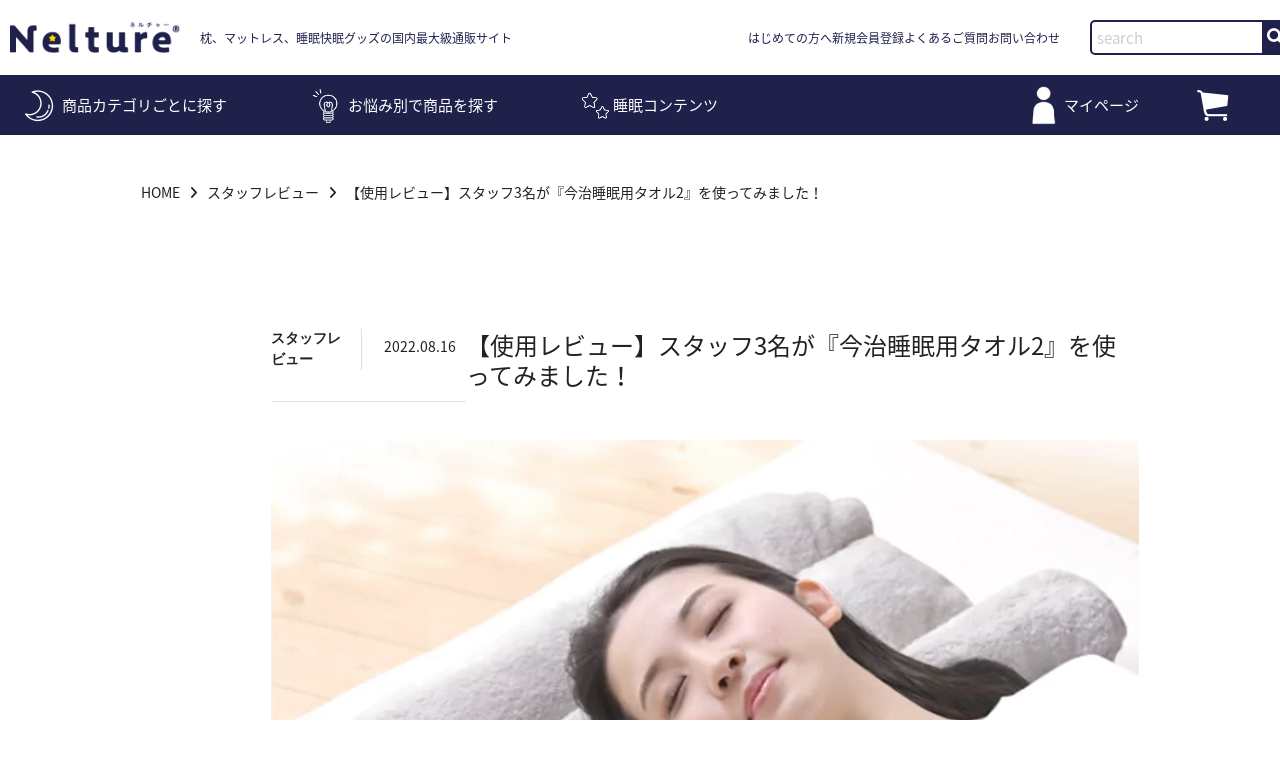

--- FILE ---
content_type: text/html; charset=UTF-8
request_url: https://nelture.com/media/?p=12955
body_size: 23227
content:
<!doctype html>
<html dir="ltr" lang="ja" prefix="og: https://ogp.me/ns#">

<head>
    <!-- Global site tag (gtag.js) - Google Analytics -->
  <script async src="https://www.googletagmanager.com/gtag/js?id=UA-79527508-1"></script>
  <script>
    window.dataLayer = window.dataLayer || [];
    function gtag(){dataLayer.push(arguments);}
    gtag('js', new Date());

    gtag('config', 'UA-79527508-1');
  </script>
  <!-- /Global site tag (gtag.js) - Google Analytics -->
  
  
<meta charset="utf-8">
<link rel="amphtml" href="https://nelture.com/media/?p=12955&amp;amp=1">
<!-- Google Search Console -->
<meta name="google-site-verification" content="Dlugz3nChWDj4G8gFf4WpZVjoaOnBmArabJFztpWIAs" />
<!-- /Google Search Console -->

<meta http-equiv="X-UA-Compatible" content="IE=edge">

<meta name="HandheldFriendly" content="True">
<meta name="MobileOptimized" content="320">
<meta name="viewport" content="width=device-width, initial-scale=1"/>
<link rel="preconnect" href="https://fonts.googleapis.com">
<link rel="preconnect" href="https://fonts.gstatic.com" crossorigin>
<link href="https://fonts.googleapis.com/css2?family=Montserrat:ital,wght@0,100..900;1,100..900&display=swap" rel="stylesheet">
<link href="/media/wp-content/themes/cocoon-child-master/css/top/style.css" rel="stylesheet">


<title>【使用レビュー】スタッフ3名が『今治睡眠用タオル2』を使ってみました！ - 快眠グッズ通販サイト ネルチャー | メディア</title>

		<!-- All in One SEO 4.5.9.2 - aioseo.com -->
		<meta name="description" content="最近メディアに数多く取り上げられ、Neltureで急速に売り上げを伸ばしている商品があります。 それが『今治睡" />
		<meta name="robots" content="max-image-preview:large" />
		<link rel="canonical" href="https://nelture.com/media/?p=12955" />
		<meta name="generator" content="All in One SEO (AIOSEO) 4.5.9.2" />
		<meta property="og:locale" content="ja_JP" />
		<meta property="og:site_name" content="快眠グッズ通販サイト ネルチャー | メディア - Just another WordPress site" />
		<meta property="og:type" content="article" />
		<meta property="og:title" content="【使用レビュー】スタッフ3名が『今治睡眠用タオル2』を使ってみました！ - 快眠グッズ通販サイト ネルチャー | メディア" />
		<meta property="og:description" content="最近メディアに数多く取り上げられ、Neltureで急速に売り上げを伸ばしている商品があります。 それが『今治睡" />
		<meta property="og:url" content="https://nelture.com/media/?p=12955" />
		<meta property="article:published_time" content="2022-08-16T07:41:03+00:00" />
		<meta property="article:modified_time" content="2023-05-22T09:50:26+00:00" />
		<meta name="twitter:card" content="summary" />
		<meta name="twitter:title" content="【使用レビュー】スタッフ3名が『今治睡眠用タオル2』を使ってみました！ - 快眠グッズ通販サイト ネルチャー | メディア" />
		<meta name="twitter:description" content="最近メディアに数多く取り上げられ、Neltureで急速に売り上げを伸ばしている商品があります。 それが『今治睡" />
		<script type="application/ld+json" class="aioseo-schema">
			{"@context":"https:\/\/schema.org","@graph":[{"@type":"BlogPosting","@id":"https:\/\/nelture.com\/media\/?p=12955#blogposting","name":"\u3010\u4f7f\u7528\u30ec\u30d3\u30e5\u30fc\u3011\u30b9\u30bf\u30c3\u30d53\u540d\u304c\u300e\u4eca\u6cbb\u7761\u7720\u7528\u30bf\u30aa\u30eb2\u300f\u3092\u4f7f\u3063\u3066\u307f\u307e\u3057\u305f\uff01 - \u5feb\u7720\u30b0\u30c3\u30ba\u901a\u8ca9\u30b5\u30a4\u30c8 \u30cd\u30eb\u30c1\u30e3\u30fc | \u30e1\u30c7\u30a3\u30a2","headline":"\u3010\u4f7f\u7528\u30ec\u30d3\u30e5\u30fc\u3011\u30b9\u30bf\u30c3\u30d53\u540d\u304c\u300e\u4eca\u6cbb\u7761\u7720\u7528\u30bf\u30aa\u30eb2\u300f\u3092\u4f7f\u3063\u3066\u307f\u307e\u3057\u305f\uff01","author":{"@id":"https:\/\/nelture.com\/media\/?author=7#author"},"publisher":{"@id":"https:\/\/nelture.com\/media\/#organization"},"image":{"@type":"ImageObject","url":"https:\/\/nelture.com\/media\/wp-content\/uploads\/2022\/08\/rQ3GZeyN2hMStPe1660708971_1660708991.png","width":890,"height":500,"caption":"\u4eca\u6cbb\u30bf\u30aa\u30eb2"},"datePublished":"2022-08-16T16:41:03+09:00","dateModified":"2023-05-22T18:50:26+09:00","inLanguage":"ja","mainEntityOfPage":{"@id":"https:\/\/nelture.com\/media\/?p=12955#webpage"},"isPartOf":{"@id":"https:\/\/nelture.com\/media\/?p=12955#webpage"},"articleSection":"\u30b9\u30bf\u30c3\u30d5\u30ec\u30d3\u30e5\u30fc, \u304a\u3059\u3059\u3081, \u30ec\u30d3\u30e5\u30fc, \u53e3\u30b3\u30df, \u5bdd\u5177, \u5feb\u7720, \u6795, \u7761\u7720"},{"@type":"BreadcrumbList","@id":"https:\/\/nelture.com\/media\/?p=12955#breadcrumblist","itemListElement":[{"@type":"ListItem","@id":"https:\/\/nelture.com\/media\/#listItem","position":1,"name":"\u5bb6","item":"https:\/\/nelture.com\/media\/","nextItem":"https:\/\/nelture.com\/media\/?p=12955#listItem"},{"@type":"ListItem","@id":"https:\/\/nelture.com\/media\/?p=12955#listItem","position":2,"name":"\u3010\u4f7f\u7528\u30ec\u30d3\u30e5\u30fc\u3011\u30b9\u30bf\u30c3\u30d53\u540d\u304c\u300e\u4eca\u6cbb\u7761\u7720\u7528\u30bf\u30aa\u30eb2\u300f\u3092\u4f7f\u3063\u3066\u307f\u307e\u3057\u305f\uff01","previousItem":"https:\/\/nelture.com\/media\/#listItem"}]},{"@type":"Organization","@id":"https:\/\/nelture.com\/media\/#organization","name":"\u5feb\u7720\u30b0\u30c3\u30ba\u901a\u8ca9\u30b5\u30a4\u30c8 \u30cd\u30eb\u30c1\u30e3\u30fc | \u30e1\u30c7\u30a3\u30a2","url":"https:\/\/nelture.com\/media\/"},{"@type":"Person","@id":"https:\/\/nelture.com\/media\/?author=7#author","url":"https:\/\/nelture.com\/media\/?author=7","name":"nelture","image":{"@type":"ImageObject","@id":"https:\/\/nelture.com\/media\/?p=12955#authorImage","url":"https:\/\/secure.gravatar.com\/avatar\/bd3dfb02875080bee3ca3046265725ce?s=96&d=mm&r=g","width":96,"height":96,"caption":"nelture"}},{"@type":"WebPage","@id":"https:\/\/nelture.com\/media\/?p=12955#webpage","url":"https:\/\/nelture.com\/media\/?p=12955","name":"\u3010\u4f7f\u7528\u30ec\u30d3\u30e5\u30fc\u3011\u30b9\u30bf\u30c3\u30d53\u540d\u304c\u300e\u4eca\u6cbb\u7761\u7720\u7528\u30bf\u30aa\u30eb2\u300f\u3092\u4f7f\u3063\u3066\u307f\u307e\u3057\u305f\uff01 - \u5feb\u7720\u30b0\u30c3\u30ba\u901a\u8ca9\u30b5\u30a4\u30c8 \u30cd\u30eb\u30c1\u30e3\u30fc | \u30e1\u30c7\u30a3\u30a2","description":"\u6700\u8fd1\u30e1\u30c7\u30a3\u30a2\u306b\u6570\u591a\u304f\u53d6\u308a\u4e0a\u3052\u3089\u308c\u3001Nelture\u3067\u6025\u901f\u306b\u58f2\u308a\u4e0a\u3052\u3092\u4f38\u3070\u3057\u3066\u3044\u308b\u5546\u54c1\u304c\u3042\u308a\u307e\u3059\u3002 \u305d\u308c\u304c\u300e\u4eca\u6cbb\u7761","inLanguage":"ja","isPartOf":{"@id":"https:\/\/nelture.com\/media\/#website"},"breadcrumb":{"@id":"https:\/\/nelture.com\/media\/?p=12955#breadcrumblist"},"author":{"@id":"https:\/\/nelture.com\/media\/?author=7#author"},"creator":{"@id":"https:\/\/nelture.com\/media\/?author=7#author"},"image":{"@type":"ImageObject","url":"https:\/\/nelture.com\/media\/wp-content\/uploads\/2022\/08\/rQ3GZeyN2hMStPe1660708971_1660708991.png","@id":"https:\/\/nelture.com\/media\/?p=12955\/#mainImage","width":890,"height":500,"caption":"\u4eca\u6cbb\u30bf\u30aa\u30eb2"},"primaryImageOfPage":{"@id":"https:\/\/nelture.com\/media\/?p=12955#mainImage"},"datePublished":"2022-08-16T16:41:03+09:00","dateModified":"2023-05-22T18:50:26+09:00"},{"@type":"WebSite","@id":"https:\/\/nelture.com\/media\/#website","url":"https:\/\/nelture.com\/media\/","name":"\u5feb\u7720\u30b0\u30c3\u30ba\u901a\u8ca9\u30b5\u30a4\u30c8 \u30cd\u30eb\u30c1\u30e3\u30fc | \u30e1\u30c7\u30a3\u30a2","description":"Just another WordPress site","inLanguage":"ja","publisher":{"@id":"https:\/\/nelture.com\/media\/#organization"}}]}
		</script>
		<!-- All in One SEO -->

<link rel='dns-prefetch' href='//cdnjs.cloudflare.com' />
<link rel='dns-prefetch' href='//b.st-hatena.com' />
<link rel='dns-prefetch' href='//maxcdn.bootstrapcdn.com' />
<link rel="alternate" type="application/rss+xml" title="快眠グッズ通販サイト ネルチャー | メディア &raquo; フィード" href="https://nelture.com/media/?feed=rss2" />
<link rel="alternate" type="application/rss+xml" title="快眠グッズ通販サイト ネルチャー | メディア &raquo; コメントフィード" href="https://nelture.com/media/?feed=comments-rss2" />
<link rel="alternate" type="application/rss+xml" title="快眠グッズ通販サイト ネルチャー | メディア &raquo; 【使用レビュー】スタッフ3名が『今治睡眠用タオル2』を使ってみました！ のコメントのフィード" href="https://nelture.com/media/?feed=rss2&#038;p=12955" />
<link rel='stylesheet' id='cocoon-style-css' href='https://nelture.com/media/wp-content/themes/cocoon-master/style.css?ver=6.1.9&#038;fver=20210226042310' media='all' />
<style id='cocoon-style-inline-css'>
@media screen and (max-width:480px){.page-body{font-size:16px}}.main{width:860px}.sidebar{width:356px}@media screen and (max-width:1242px){ .wrap{width:auto}.main,.sidebar,.sidebar-left .main,.sidebar-left .sidebar{margin:0 .5%}.main{width:67%}.sidebar{padding:0 10px;width:30%}.entry-card-thumb{width:38%}.entry-card-content{margin-left:40%}}body::after{content:url(https://nelture.com/media/wp-content/themes/cocoon-master/lib/analytics/access.php?post_id=12955&post_type=post);visibility:hidden;height:1px;position:absolute;bottom:0;right:0;width:100%}#respond{display:none}
</style>
<link rel='stylesheet' id='font-awesome-style-css' href='https://maxcdn.bootstrapcdn.com/font-awesome/4.7.0/css/font-awesome.min.css?ver=6.1.9' media='all' />
<link rel='stylesheet' id='icomoon-style-css' href='https://nelture.com/media/wp-content/themes/cocoon-master/webfonts/icomoon/style.css?ver=6.1.9&#038;fver=20210226042404' media='all' />
<link rel='stylesheet' id='baguettebox-style-css' href='https://nelture.com/media/wp-content/themes/cocoon-master/plugins/baguettebox/dist/baguetteBox.min.css?ver=6.1.9&#038;fver=20210226042404' media='all' />
<link rel='stylesheet' id='slick-theme-style-css' href='https://nelture.com/media/wp-content/themes/cocoon-master/plugins/slick/slick-theme.css?ver=6.1.9&#038;fver=20210226042353' media='all' />
<link rel='stylesheet' id='cocoon-child-style-css' href='https://nelture.com/media/wp-content/themes/cocoon-child-master/style.css?ver=6.1.9&#038;fver=20230825085707' media='all' />
<link rel='stylesheet' id='wp-block-library-css' href='https://nelture.com/media/wp-includes/css/dist/block-library/style.min.css?ver=6.1.9&#038;fver=20230520025542' media='all' />
<link rel='stylesheet' id='liquid-block-speech-css' href='https://nelture.com/media/wp-content/plugins/liquid-speech-balloon/css/block.css?ver=6.1.9&#038;fver=20230531013830' media='all' />
<link rel='stylesheet' id='classic-theme-styles-css' href='https://nelture.com/media/wp-includes/css/classic-themes.min.css?ver=1&#038;fver=20221111123327' media='all' />
<style id='global-styles-inline-css'>
body{--wp--preset--color--black: #000000;--wp--preset--color--cyan-bluish-gray: #abb8c3;--wp--preset--color--white: #ffffff;--wp--preset--color--pale-pink: #f78da7;--wp--preset--color--vivid-red: #cf2e2e;--wp--preset--color--luminous-vivid-orange: #ff6900;--wp--preset--color--luminous-vivid-amber: #fcb900;--wp--preset--color--light-green-cyan: #7bdcb5;--wp--preset--color--vivid-green-cyan: #00d084;--wp--preset--color--pale-cyan-blue: #8ed1fc;--wp--preset--color--vivid-cyan-blue: #0693e3;--wp--preset--color--vivid-purple: #9b51e0;--wp--preset--gradient--vivid-cyan-blue-to-vivid-purple: linear-gradient(135deg,rgba(6,147,227,1) 0%,rgb(155,81,224) 100%);--wp--preset--gradient--light-green-cyan-to-vivid-green-cyan: linear-gradient(135deg,rgb(122,220,180) 0%,rgb(0,208,130) 100%);--wp--preset--gradient--luminous-vivid-amber-to-luminous-vivid-orange: linear-gradient(135deg,rgba(252,185,0,1) 0%,rgba(255,105,0,1) 100%);--wp--preset--gradient--luminous-vivid-orange-to-vivid-red: linear-gradient(135deg,rgba(255,105,0,1) 0%,rgb(207,46,46) 100%);--wp--preset--gradient--very-light-gray-to-cyan-bluish-gray: linear-gradient(135deg,rgb(238,238,238) 0%,rgb(169,184,195) 100%);--wp--preset--gradient--cool-to-warm-spectrum: linear-gradient(135deg,rgb(74,234,220) 0%,rgb(151,120,209) 20%,rgb(207,42,186) 40%,rgb(238,44,130) 60%,rgb(251,105,98) 80%,rgb(254,248,76) 100%);--wp--preset--gradient--blush-light-purple: linear-gradient(135deg,rgb(255,206,236) 0%,rgb(152,150,240) 100%);--wp--preset--gradient--blush-bordeaux: linear-gradient(135deg,rgb(254,205,165) 0%,rgb(254,45,45) 50%,rgb(107,0,62) 100%);--wp--preset--gradient--luminous-dusk: linear-gradient(135deg,rgb(255,203,112) 0%,rgb(199,81,192) 50%,rgb(65,88,208) 100%);--wp--preset--gradient--pale-ocean: linear-gradient(135deg,rgb(255,245,203) 0%,rgb(182,227,212) 50%,rgb(51,167,181) 100%);--wp--preset--gradient--electric-grass: linear-gradient(135deg,rgb(202,248,128) 0%,rgb(113,206,126) 100%);--wp--preset--gradient--midnight: linear-gradient(135deg,rgb(2,3,129) 0%,rgb(40,116,252) 100%);--wp--preset--duotone--dark-grayscale: url('#wp-duotone-dark-grayscale');--wp--preset--duotone--grayscale: url('#wp-duotone-grayscale');--wp--preset--duotone--purple-yellow: url('#wp-duotone-purple-yellow');--wp--preset--duotone--blue-red: url('#wp-duotone-blue-red');--wp--preset--duotone--midnight: url('#wp-duotone-midnight');--wp--preset--duotone--magenta-yellow: url('#wp-duotone-magenta-yellow');--wp--preset--duotone--purple-green: url('#wp-duotone-purple-green');--wp--preset--duotone--blue-orange: url('#wp-duotone-blue-orange');--wp--preset--font-size--small: 13px;--wp--preset--font-size--medium: 20px;--wp--preset--font-size--large: 36px;--wp--preset--font-size--x-large: 42px;--wp--preset--spacing--20: 0.44rem;--wp--preset--spacing--30: 0.67rem;--wp--preset--spacing--40: 1rem;--wp--preset--spacing--50: 1.5rem;--wp--preset--spacing--60: 2.25rem;--wp--preset--spacing--70: 3.38rem;--wp--preset--spacing--80: 5.06rem;}:where(.is-layout-flex){gap: 0.5em;}body .is-layout-flow > .alignleft{float: left;margin-inline-start: 0;margin-inline-end: 2em;}body .is-layout-flow > .alignright{float: right;margin-inline-start: 2em;margin-inline-end: 0;}body .is-layout-flow > .aligncenter{margin-left: auto !important;margin-right: auto !important;}body .is-layout-constrained > .alignleft{float: left;margin-inline-start: 0;margin-inline-end: 2em;}body .is-layout-constrained > .alignright{float: right;margin-inline-start: 2em;margin-inline-end: 0;}body .is-layout-constrained > .aligncenter{margin-left: auto !important;margin-right: auto !important;}body .is-layout-constrained > :where(:not(.alignleft):not(.alignright):not(.alignfull)){max-width: var(--wp--style--global--content-size);margin-left: auto !important;margin-right: auto !important;}body .is-layout-constrained > .alignwide{max-width: var(--wp--style--global--wide-size);}body .is-layout-flex{display: flex;}body .is-layout-flex{flex-wrap: wrap;align-items: center;}body .is-layout-flex > *{margin: 0;}:where(.wp-block-columns.is-layout-flex){gap: 2em;}.has-black-color{color: var(--wp--preset--color--black) !important;}.has-cyan-bluish-gray-color{color: var(--wp--preset--color--cyan-bluish-gray) !important;}.has-white-color{color: var(--wp--preset--color--white) !important;}.has-pale-pink-color{color: var(--wp--preset--color--pale-pink) !important;}.has-vivid-red-color{color: var(--wp--preset--color--vivid-red) !important;}.has-luminous-vivid-orange-color{color: var(--wp--preset--color--luminous-vivid-orange) !important;}.has-luminous-vivid-amber-color{color: var(--wp--preset--color--luminous-vivid-amber) !important;}.has-light-green-cyan-color{color: var(--wp--preset--color--light-green-cyan) !important;}.has-vivid-green-cyan-color{color: var(--wp--preset--color--vivid-green-cyan) !important;}.has-pale-cyan-blue-color{color: var(--wp--preset--color--pale-cyan-blue) !important;}.has-vivid-cyan-blue-color{color: var(--wp--preset--color--vivid-cyan-blue) !important;}.has-vivid-purple-color{color: var(--wp--preset--color--vivid-purple) !important;}.has-black-background-color{background-color: var(--wp--preset--color--black) !important;}.has-cyan-bluish-gray-background-color{background-color: var(--wp--preset--color--cyan-bluish-gray) !important;}.has-white-background-color{background-color: var(--wp--preset--color--white) !important;}.has-pale-pink-background-color{background-color: var(--wp--preset--color--pale-pink) !important;}.has-vivid-red-background-color{background-color: var(--wp--preset--color--vivid-red) !important;}.has-luminous-vivid-orange-background-color{background-color: var(--wp--preset--color--luminous-vivid-orange) !important;}.has-luminous-vivid-amber-background-color{background-color: var(--wp--preset--color--luminous-vivid-amber) !important;}.has-light-green-cyan-background-color{background-color: var(--wp--preset--color--light-green-cyan) !important;}.has-vivid-green-cyan-background-color{background-color: var(--wp--preset--color--vivid-green-cyan) !important;}.has-pale-cyan-blue-background-color{background-color: var(--wp--preset--color--pale-cyan-blue) !important;}.has-vivid-cyan-blue-background-color{background-color: var(--wp--preset--color--vivid-cyan-blue) !important;}.has-vivid-purple-background-color{background-color: var(--wp--preset--color--vivid-purple) !important;}.has-black-border-color{border-color: var(--wp--preset--color--black) !important;}.has-cyan-bluish-gray-border-color{border-color: var(--wp--preset--color--cyan-bluish-gray) !important;}.has-white-border-color{border-color: var(--wp--preset--color--white) !important;}.has-pale-pink-border-color{border-color: var(--wp--preset--color--pale-pink) !important;}.has-vivid-red-border-color{border-color: var(--wp--preset--color--vivid-red) !important;}.has-luminous-vivid-orange-border-color{border-color: var(--wp--preset--color--luminous-vivid-orange) !important;}.has-luminous-vivid-amber-border-color{border-color: var(--wp--preset--color--luminous-vivid-amber) !important;}.has-light-green-cyan-border-color{border-color: var(--wp--preset--color--light-green-cyan) !important;}.has-vivid-green-cyan-border-color{border-color: var(--wp--preset--color--vivid-green-cyan) !important;}.has-pale-cyan-blue-border-color{border-color: var(--wp--preset--color--pale-cyan-blue) !important;}.has-vivid-cyan-blue-border-color{border-color: var(--wp--preset--color--vivid-cyan-blue) !important;}.has-vivid-purple-border-color{border-color: var(--wp--preset--color--vivid-purple) !important;}.has-vivid-cyan-blue-to-vivid-purple-gradient-background{background: var(--wp--preset--gradient--vivid-cyan-blue-to-vivid-purple) !important;}.has-light-green-cyan-to-vivid-green-cyan-gradient-background{background: var(--wp--preset--gradient--light-green-cyan-to-vivid-green-cyan) !important;}.has-luminous-vivid-amber-to-luminous-vivid-orange-gradient-background{background: var(--wp--preset--gradient--luminous-vivid-amber-to-luminous-vivid-orange) !important;}.has-luminous-vivid-orange-to-vivid-red-gradient-background{background: var(--wp--preset--gradient--luminous-vivid-orange-to-vivid-red) !important;}.has-very-light-gray-to-cyan-bluish-gray-gradient-background{background: var(--wp--preset--gradient--very-light-gray-to-cyan-bluish-gray) !important;}.has-cool-to-warm-spectrum-gradient-background{background: var(--wp--preset--gradient--cool-to-warm-spectrum) !important;}.has-blush-light-purple-gradient-background{background: var(--wp--preset--gradient--blush-light-purple) !important;}.has-blush-bordeaux-gradient-background{background: var(--wp--preset--gradient--blush-bordeaux) !important;}.has-luminous-dusk-gradient-background{background: var(--wp--preset--gradient--luminous-dusk) !important;}.has-pale-ocean-gradient-background{background: var(--wp--preset--gradient--pale-ocean) !important;}.has-electric-grass-gradient-background{background: var(--wp--preset--gradient--electric-grass) !important;}.has-midnight-gradient-background{background: var(--wp--preset--gradient--midnight) !important;}.has-small-font-size{font-size: var(--wp--preset--font-size--small) !important;}.has-medium-font-size{font-size: var(--wp--preset--font-size--medium) !important;}.has-large-font-size{font-size: var(--wp--preset--font-size--large) !important;}.has-x-large-font-size{font-size: var(--wp--preset--font-size--x-large) !important;}
.wp-block-navigation a:where(:not(.wp-element-button)){color: inherit;}
:where(.wp-block-columns.is-layout-flex){gap: 2em;}
.wp-block-pullquote{font-size: 1.5em;line-height: 1.6;}
</style>
<link rel='stylesheet' id='set_vk_post_autor_css-css' href='https://nelture.com/media/wp-content/plugins/vk-post-author-display/css/vk-post-author.css?ver=1.21.2&#038;fver=20230517071413' media='all' />
<link rel='stylesheet' id='snow-monkey-editor-css' href='https://nelture.com/media/wp-content/plugins/snow-monkey-editor/dist/css/app.css?ver=1649669159&#038;fver=20220411092559' media='all' />
<link rel='stylesheet' id='vk-font-awesome-css' href='https://nelture.com/media/wp-content/plugins/vk-post-author-display/vendor/vektor-inc/font-awesome-versions/src/versions/6/css/all.min.css?ver=6.1.0&#038;fver=20230517071413' media='all' />
<link rel='stylesheet' id='tablepress-default-css' href='https://nelture.com/media/wp-content/plugins/tablepress/css/default.min.css?ver=1.14&#038;fver=20220406031224' media='all' />
<link rel='shortlink' href='https://nelture.com/media/?p=12955' />

<!-- This site is using AdRotate v5.8.23 to display their advertisements - https://ajdg.solutions/ -->
<!-- AdRotate CSS -->
<style media="screen">
	.g { margin:0px; padding:0px; overflow:hidden; line-height:1; zoom:1; }
	.g img { height:auto; }
	.g-col { position:relative; float:left; }
	.g-col:first-child { margin-left: 0; }
	.g-col:last-child { margin-right: 0; }
	@media only screen and (max-width: 480px) {
		.g-col, .g-dyn, .g-single { width:100%; margin-left:0; margin-right:0; }
	}
</style>
<!-- /AdRotate CSS -->

<style>.liquid-speech-balloon-00 .liquid-speech-balloon-avatar { background-image: url("https://nelture.com/media/wp-content/uploads/2023/05/スクリーンショット-2023-05-31-104001.png"); } .liquid-speech-balloon-01 .liquid-speech-balloon-avatar { background-image: url("https://nelture.com/media/wp-content/uploads/2023/05/スクリーンショット-2023-05-31-151548.png"); } .liquid-speech-balloon-02 .liquid-speech-balloon-avatar { background-image: url("https://nelture.com/media/wp-content/uploads/2023/06/スクリーンショット-2023-06-12-162909.png"); } .liquid-speech-balloon-03 .liquid-speech-balloon-avatar { background-image: url("https://nelture.com/media/wp-content/uploads/2023/07/スクリーンショット-2023-07-07-100605.png"); } .liquid-speech-balloon-04 .liquid-speech-balloon-avatar { background-image: url("https://nelture.com/media/wp-content/uploads/2023/07/スクリーンショット-2023-06-27-155017.png"); } .liquid-speech-balloon-00 .liquid-speech-balloon-avatar::after { content: "ゆいはん"; } .liquid-speech-balloon-01 .liquid-speech-balloon-avatar::after { content: "ふぇりす"; } .liquid-speech-balloon-02 .liquid-speech-balloon-avatar::after { content: "まる"; } .liquid-speech-balloon-03 .liquid-speech-balloon-avatar::after { content: "おすず"; } .liquid-speech-balloon-04 .liquid-speech-balloon-avatar::after { content: "ユウ"; } </style>
<!-- Cocoon canonical -->
<link rel="canonical" href="https://nelture.com/media/?p=12955">
<!-- Cocoon meta description -->
<meta name="description" content="最近メディアに数多く取り上げられ、Neltureで急速に売り上げを伸ばしている商品があります。それが『今治睡眠用タオル2』！一般的な枕の形とは異なり、タオルをくるくる巻いて自分好みの高さに調節して使うタオル枕です。しかしタオル枕を使ったこと">
<!-- Cocoon meta keywords -->
<meta name="keywords" content="スタッフレビュー">
<!-- Cocoon JSON-LD -->
<script type="application/ld+json">
{
  "@context": "https://schema.org",
  "@type": "Article",
  "mainEntityOfPage":{
    "@type":"WebPage",
    "@id":"https://nelture.com/media/?p=12955"
  },
  "headline": "【使用レビュー】スタッフ3名が『今治睡眠用タオル2』を使ってみました！",
  "image": {
    "@type": "ImageObject",
    "url": "https://nelture.com/media/wp-content/uploads/2022/08/rQ3GZeyN2hMStPe1660708971_1660708991.png",
    "width": 890,
    "height": 500
  },
  "datePublished": "2022-08-16T16:41:03+09:00",
  "dateModified": "2023-05-22T18:50:26+09:00",
  "author": {
    "@type": "Person",
    "name": "nelture"
  },
  "publisher": {
    "@type": "Organization",
    "name": "快眠グッズ通販サイト ネルチャー | メディア",
    "logo": {
      "@type": "ImageObject",
      "url": "https://nelture.com/media/wp-content/themes/cocoon-master/images/no-amp-logo.png",
      "width": 206,
      "height": 60
    }
  },
  "description": "最近メディアに数多く取り上げられ、Neltureで急速に売り上げを伸ばしている商品があります。それが『今治睡眠用タオル2』！一般的な枕の形とは異なり、タオルをくるくる巻いて自分好みの高さに調節して使うタオル枕です。しかしタオル枕を使ったこと…"
}
</script><!-- OGP -->
<meta property="og:type" content="article">
<meta property="og:description" content="最近メディアに数多く取り上げられ、Neltureで急速に売り上げを伸ばしている商品があります。それが『今治睡眠用タオル2』！一般的な枕の形とは異なり、タオルをくるくる巻いて自分好みの高さに調節して使うタオル枕です。しかしタオル枕を使ったこと">
<meta property="og:title" content="【使用レビュー】スタッフ3名が『今治睡眠用タオル2』を使ってみました！">
<meta property="og:url" content="https://nelture.com/media/?p=12955">
<meta property="og:image" content="https://nelture.com/media/wp-content/uploads/2022/08/rQ3GZeyN2hMStPe1660708971_1660708991.png">
<meta property="og:site_name" content="快眠グッズ通販サイト ネルチャー | メディア">
<meta property="og:locale" content="ja_JP">
<meta property="article:published_time" content="2022-08-16T16:41:03+09:00" />
<meta property="article:modified_time" content="2023-05-22T18:50:26+09:00" />
<meta property="article:section" content="スタッフレビュー">
<meta property="article:tag" content="おすすめ">
<meta property="article:tag" content="レビュー">
<meta property="article:tag" content="口コミ">
<meta property="article:tag" content="寝具">
<meta property="article:tag" content="快眠">
<meta property="article:tag" content="枕">
<meta property="article:tag" content="睡眠">
<!-- /OGP -->
<!-- Twitter Card -->
<meta name="twitter:card" content="summary">
<meta name="twitter:description" content="最近メディアに数多く取り上げられ、Neltureで急速に売り上げを伸ばしている商品があります。それが『今治睡眠用タオル2』！一般的な枕の形とは異なり、タオルをくるくる巻いて自分好みの高さに調節して使うタオル枕です。しかしタオル枕を使ったこと">
<meta name="twitter:title" content="【使用レビュー】スタッフ3名が『今治睡眠用タオル2』を使ってみました！">
<meta name="twitter:url" content="https://nelture.com/media/?p=12955">
<meta name="twitter:image" content="https://nelture.com/media/wp-content/uploads/2022/08/rQ3GZeyN2hMStPe1660708971_1660708991.png">
<meta name="twitter:domain" content="nelture.com">
<!-- /Twitter Card -->
	<style>
		/*<!-- rtoc -->*/
		.rtoc-mokuji-content {
			background-color: #ffffff;
		}

		.rtoc-mokuji-content.frame1 {
			border: 1px solid #3f9cff;
		}

		.rtoc-mokuji-content #rtoc-mokuji-title {
			color: #3f9cff;
		}

		.rtoc-mokuji-content .rtoc-mokuji li>a {
			color: #555555;
		}

		.rtoc-mokuji-content .mokuji_ul.level-1>.rtoc-item::before {
			background-color: #3f9cff !important;
		}

		.rtoc-mokuji-content .mokuji_ul.level-2>.rtoc-item::before {
			background-color: #3f9cff !important;
		}

		.rtoc-mokuji-content.frame2::before,
		.rtoc-mokuji-content.frame3,
		.rtoc-mokuji-content.frame4,
		.rtoc-mokuji-content.frame5 {
			border-color: #3f9cff !important;
		}

		.rtoc-mokuji-content.frame5::before,
		.rtoc-mokuji-content.frame5::after {
			background-color: #3f9cff;
		}

		.widget_block #rtoc-mokuji-wrapper .rtoc-mokuji.level-1 .rtoc-item.rtoc-current:after,
		.widget #rtoc-mokuji-wrapper .rtoc-mokuji.level-1 .rtoc-item.rtoc-current:after,
		#scrollad #rtoc-mokuji-wrapper .rtoc-mokuji.level-1 .rtoc-item.rtoc-current:after,
		#sideBarTracking #rtoc-mokuji-wrapper .rtoc-mokuji.level-1 .rtoc-item.rtoc-current:after {
			background-color: #3f9cff !important;
		}

		.cls-1,
		.cls-2 {
			stroke: #3f9cff;
		}

		.rtoc-mokuji-content .decimal_ol.level-2>.rtoc-item::before,
		.rtoc-mokuji-content .mokuji_ol.level-2>.rtoc-item::before,
		.rtoc-mokuji-content .decimal_ol.level-2>.rtoc-item::after,
		.rtoc-mokuji-content .decimal_ol.level-2>.rtoc-item::after {
			color: #3f9cff;
			background-color: #3f9cff;
		}

		.rtoc-mokuji-content .rtoc-mokuji.level-1>.rtoc-item::before {
			color: #3f9cff;
		}

		.rtoc-mokuji-content .decimal_ol>.rtoc-item::after {
			background-color: #3f9cff;
		}

		.rtoc-mokuji-content .decimal_ol>.rtoc-item::before {
			color: #3f9cff;
		}

		/*rtoc_return*/
		#rtoc_return a::before {
			background-image: url(https://nelture.com/media/wp-content/plugins/rich-table-of-content/include/../img/rtoc_return.png);
		}

		#rtoc_return a {
			background-color: #3f9cff !important;
		}

		/* アクセントポイント */
		.rtoc-mokuji-content .level-1>.rtoc-item #rtocAC.accent-point::after {
			background-color: #3f9cff;
		}

		.rtoc-mokuji-content .level-2>.rtoc-item #rtocAC.accent-point::after {
			background-color: #3f9cff;
		}

		/* rtoc_addon */
			</style>
	<link rel="icon" href="https://nelture.com/media/wp-content/uploads/2023/09/cropped-logo-32x32.jpg" sizes="32x32" />
<link rel="icon" href="https://nelture.com/media/wp-content/uploads/2023/09/cropped-logo-192x192.jpg" sizes="192x192" />
<link rel="apple-touch-icon" href="https://nelture.com/media/wp-content/uploads/2023/09/cropped-logo-180x180.jpg" />
<meta name="msapplication-TileImage" content="https://nelture.com/media/wp-content/uploads/2023/09/cropped-logo-270x270.jpg" />



<link rel="stylesheet" href="/media/wp-content/themes/cocoon-child-master/css/rwd.css" type="text/css" media="all" />
<link rel="stylesheet" href="/media/wp-content/themes/cocoon-child-master/css/d_watch.css" type="text/css" media="all" />
    <link rel="stylesheet" href="https://nelture.com/media/wp-content/themes/cocoon-master/plugins/slick/slick.css" type="text/css" media="all" />
    <link rel="stylesheet" href="https://nelture.com/media/wp-content/themes/cocoon-master/plugins/slick/slick-theme.css" type="text/css" media="all" />
    <link href="https://fonts.googleapis.com/icon?family=Material+Icons" rel="stylesheet">
    <link rel="stylesheet" href="/user_data/packages/sphone/css/drawer.css">
    <!--[if lt IE 9]-->
    <script src="/user_data/packages/default/js/html5.js"> </script>
    <!--[endif]-->
    <script src="/media/wp-content/themes/cocoon-child-master/js/jquery.js"> </script>
    <script src="https://cdnjs.cloudflare.com/ajax/libs/iScroll/5.1.3/iscroll.min.js"></script>
    <script src="/user_data/packages/sphone/js/drawer.min.js"></script>
    <script src="https://nelture.com/media/wp-content/themes/cocoon-master/plugins/slick/slick.min.js"></script>
    <script src="/media/wp-content/themes/cocoon-child-master/js/script.js"></script>
    <script>jQuery(document).ready(function() {jQuery(".drawer").drawer();});</script>
</head>

<body class="post-template-default single single-post postid-12955 single-format-standard fa_v6_css public-page page-body categoryid-569 ff-yu-gothic fz-18px fw-400 hlt-center-logo-wrap ect-entry-card-wrap rect-entry-card-wrap no-sidebar no-scrollable-sidebar no-scrollable-main sidebar-right mblt-slide-in author-admin mobile-button-slide-in no-mobile-sidebar no-sp-snippet no-sp-snippet-related" itemscope itemtype="https://schema.org/WebPage">




  <!-- facebook plugin -->
  <div id="fb-root"></div>
  <script>(function(d, s, id) {
    var js, fjs = d.getElementsByTagName(s)[0];
    if (d.getElementById(id)) return;
    js = d.createElement(s); js.id = id;
    js.src = "//connect.facebook.net/ja_JP/sdk.js#xfbml=1&version=v2.9&appId=659650977552343";
    fjs.parentNode.insertBefore(js, fjs);
  }(document, 'script', 'facebook-jssdk'));</script>

<div id="container" class="container cf">

  
  
  
  
  
  <div id="top-sticky-wrapper" class="sticky-wrapper drawer drawer--top drawer-close">
    <header id="top" class="site-header text-color" style="">
      <div class="head-bg">
          <div class="site-header-in">
              <div data-corners="true" data-shadow="true" data-iconshadow="true" data-wrapperels="span" data-theme="f" data-disabled="false" class="ui-btn ui-btn-up-f ui-shadow ui-btn-corner-all" aria-disabled="false">
      <span class="ui-btn-inner">
        <span class="ui-btn-text">
          <span class="sr-only">toggle navigation</span>
          <span class="drawer-hamburger-icon"></span>
        </span>
      </span>
      <div style="display:none">
          <button type="button" class="drawer-toggle drawer-hamburger ui-btn-hidden" data-disabled="false">
            <span class="sr-only">toggle navigation</span>
            <span class="drawer-hamburger-icon"></span>
          </button>
      </div>
    </div>
    <style>
        .site-header-in > div > div.open {position: fixed;max-width: 1200px;margin: auto;z-index: 10000;top: 33px!important;}
        @media screen and (max-width: 768px) {
            .site-header-in > div > div.open {top: 16px!important;}
        }
    </style>
    <script>
          $(function(){
                function btnStyle() {
                    var btn = $('.site-header-in > div > div > button');
                    if (parseInt($('.drawer-nav').css('top')) < 0) {
                        if (btn.parent().hasClass('open')) btn.parent().removeClass('open');
                    }
                    else {
                        if (!btn.parent().hasClass('open')) btn.parent().addClass('open');
                    }
                }
                $('.drawer').on('drawer.opened drawer.closed', btnStyle);
                $('.site-header-in > div > div > button').click(function(){
                    if ($(this).parent().hasClass('open')) {
                        $(this).parent().removeClass('open');
                    }
                    else {
                        $(this).parent().addClass('open');
                    }
                });
              $('header .sp button.menu-btn-open').on('click', function(){
                  $(this).addClass('hide');
                  $(this).parents('.inner').next('.menu').addClass('open');
                  $(this).parents('header.sp').css({ 'z-index':'10000001' });
              });
              $('header .sp .menu button.menu-btn-close, header .sp .menu a.smoothScroll-link').on('click', function(){
                  $(this).parents('.menu').prev('.inner').find('button.menu-btn-open').removeClass('hide');
                  $(this).parents('.menu').removeClass('open');
                  $(this).parents('header.sp').css({ 'z-index':'2' });
              });
          });
    </script>
             <div class="site-header-conts noto">
                 <h1 class="sp_none"><a href="/">
                   <img class="head-logo" src="https://nelture.itembox.design/item/top_2022-04/logo_navy.png" alt="NELTUREロゴ">
                 </a>
                 <p class="h_description" style="display: block">枕、マットレス、睡眠快眠グッズの国内最大級通販サイト</p>
                 <!--<p class="head-text"><b>MEDIA</b>　<small>睡眠・快眠情報メディア</small></p></h1>
                   <a href="/" class="cart-bt" target="blank">Nelture通販サイトへ</a><>-->
                 <style>.login-name{color:#ffffff;}</style>
                 <h1 class="pc_none"><a href="/">
                     <!--<p class="head-text"><small>睡眠・快眠情報メディア</small></p>-->
                   <img class="head-logo" src="https://nelture.itembox.design/item/top_2022-04/logo_navy.png" alt="NELTUREロゴ"><!--<b>MEDIA</b>-->
                 </a>
                 </h1>
                 <!-- <form name="header_login_form" id="header_login_form" method="post" action="/frontparts/login_check.php" onsubmit="return fnCheckLogin('header_login_form')">
                   <input type="hidden" name="mode" value="login">
                   <input type="hidden" name="transactionid" value="8b471c271acc01c23d38934dd16f22992830d832">
                   <input type="hidden" name="url" value="/index.php">
                   <div id="header_navi">
                     <ul>
                       <li class="right-bd even"> <a href="/media/">メディア</a> </li>
                       <li class="right-bd even"> <a href="/mypage/">MYページ</a> </li>
                     </ul>
                   </div>
                 </form> -->
                 <div class="right">
          <nav class="h_nav fs-clientInfo is-ready">
            <ul class="h_nav_lsit">
              <li><a href="https://nelture.com/f/about">はじめての方へ</a></li>
              <li class="logout my-false"><a href="https://nelture.com/p/register">新規会員登録</a></li>
              <li><a href="https://nelture.com/f/faq">よくあるご質問</a></li>
              <li><a href="https://nelture.com/f/contact">お問い合わせ</a></li>
            </ul>
          </nav>
          <div class="h_search">
            <form action="/p/search" method="get">
              <input type="hidden" name="tag" value="検索対象">
              <span class="fs-p-searchForm__inputGroup fs-p-inputGroup">
                <input type="text" value="" name="keyword" maxlength="1000" placeholder="search" id="TARGET" class="fs-p-searchForm__input fs-p-inputGroup__input" autocomplete="off">
                <button type="submit" tabindex="1" accesskey="s" class="fs-p-searchForm__button fs-p-inputGroup__button">検索</button>
              </span>
            </form>
            <span id="SUGGEST"></span>
          </div>
        </div>
               </div>
             </div>
          </div>
          <div class="sp">
    <div class="inner">
      <div class="left">
        <a class="logo" href="https://nelture.com/"><img src="https://nelture.itembox.design/item/top_2022-04/sp/header-logo.png?t=20230614145944" alt="Nelture">
        </a>
      </div>
      <ul class="right">
        <li><a href="https://nelture.com/p/cart"><img src="https://nelture.itembox.design/item/top_2022-04/sp/ico_cart-navy.png?t=20230614145944" alt="カート"></a></li>
        <li class="menu-btn"><button class="menu-btn-open">MENU<div></div></button></li>
      </ul>
    </div>
  
    <div class="menu">
  
      <div class="about">
        <a href="https://nelture.com/f/about"><img src="https://nelture.itembox.design/item/top_2023-03/icon_about.png?t=20230614145944" alt="">はじめての方へ</a>
      </div>
      <button class="menu-btn-close">MENU<div></div></button>
      <ul class="link fs-clientInfo is-ready">
        <li>
          <a href="https://nelture.com/p/login"><span><img src="https://nelture.itembox.design/item/top_2022-04/sp/ico_login-navy.png?t=20230614145944" alt=""></span>マイページ</a></li>
        <li><a href="https://nelture.com/p/cart"><span><img src="https://nelture.itembox.design/item/top_2022-04/sp/ico_cart-navy.png?t=20230614145944" alt=""></span>カート</a></li>
      </ul>
      <div class="search">
        <form action="/p/search" method="get">
          <input type="hidden" name="tag" value="検索対象">
          <span class="fs-p-searchForm__inputGroup fs-p-inputGroup">
            <input type="text" value="" name="keyword" maxlength="1000" placeholder="" id="TARGET" class="fs-p-searchForm__input fs-p-inputGroup__input" autocomplete="off">
            <button type="submit" tabindex="1" accesskey="s" class="fs-p-searchForm__button fs-p-inputGroup__button">検索</button>
          </span>
        </form>
        <span id="SUGGEST"></span>
      </div>
    <div class="category-goods">
  
      <div class="category-title">
        <h2>商品カテゴリ</h2>
        <p>商品カテゴリごとに商品を探す</p>
      </div>
    
      <ul class="category">
        <li><a href="https://nelture.com/c/pillow">枕<img src="https://nelture.itembox.design/item/top_2023-03/icon_category_pillow_sp.png?t=20230614145944" alt=""></a></li>
        <li><a href="https://nelture.com/c/cover">各種カバー<img src="https://nelture.itembox.design/item/top_2023-03/icon_category_cover_sp.png?t=20230614145944" alt=""></a></li>
        <li><a href="https://nelture.com/c/mattress">マットレス<img src="https://nelture.itembox.design/item/top_2023-03/icon_category_mattress_sp.png?t=20230614145944" alt=""></a></li>
        <li><a href="https://nelture.com/c/goods">睡眠グッズ<img src="https://nelture.itembox.design/item/top_2023-03/icon_category_goods_sp.png?t=20230614145944" alt=""></a></li>
        <li><a href="https://nelture.com/c/special/otokuset">お得なセット商品<img src="https://nelture.itembox.design/item/top_2023-03/icon_category_set_sp.png?t=20230614145" alt=""></a></li>
      </ul>
  
      <div class="category-title">
        <h2>お悩み別</h2>
        <p>睡眠のお悩みから商品を探す</p>
      </div>
  
      <ul class="problem">
        <li><a href="https://nelture.com/c/worries/kori">肩・首コリ<img src="https://nelture.itembox.design/item/top_2023-03/icon_problem_stiffness_sp.png?t=20230614145944" alt=""></a></li>
        <li><a href="https://nelture.com/c/worries/ibiki">いびき対策<img src="https://nelture.itembox.design/item/top_2023-03/icon_problem_snore_sp.png?t=20230614145944" alt=""></a></li>
        <li><a href="https://nelture.com/c/worries/confuse">合う枕がわからない<img src="https://nelture.itembox.design/item/top_2023-03/icon_problem_match_sp.png?t=20230614145944" alt=""></a></li>
        <li><a href="https://nelture.com/c/worries/straight-neck">ストレートネック<img src="https://nelture.itembox.design/item/top_2023-03/icon_problem_text-neck_sp.png?t=20230614145944" alt=""></a></li>
        <li><a href="https://nelture.com/c/worries/netukiwarui">寝つきが悪い<img src="https://nelture.itembox.design/item/top_2023-03/icon_problem_sleep_sp.png?t=20230614145944" alt=""></a></li>
      </ul>
    </div>
  
    <div class="category-title">
      <h2>睡眠コンテンツ</h2>
      <p>睡眠に関するコンテンツ</p>
    </div>
    
    <ul class="sleep-contents">
      <li><a href="https://nelture.com/media/"><img src="https://nelture.itembox.design/item/top_2023-03/icon_sleep-contents_column.png?t=20230614145944" alt="">睡眠に少し詳しくなる<spans class="banner-title">睡眠コラム</spans></a></li>
      <!-- <li><a href="https://nelture.com/f/diagnosis"><img src="https://nelture.itembox.design/item/top_2023-03/icon_sleep-contents_diagnose.png?t=20230614145944" alt="">あなたにぴったりの枕は？<spans class="banner-title">睡眠診断</spans></a></li> -->
    </ul>
  
    <div class="category-title">
      <h2>ご案内</h2>
      <p>お気軽にお問い合わせください</p>
    </div>
    
    <ul class="info">
      <li><a href="https://nelture.com/f/faq"><spans class="banner-title">よくあるご質問</spans></a></li>
      <li><a href="https://nelture.com/f/contact"><spans class="banner-title">お問い合わせ</spans></a></li>
    </ul>
      
    <div class="banner-line">
      <a href="https://lin.ee/Fyq26kh"><img src="https://nelture.itembox.design/item/top_2022-04/LINE.png?t=20230614145944" alt="会員登録＆LINE ID連携で1,000ポイントプレゼント"></a>
    </div>
  
    <ul class="banner-sns">
      <li><a href="https://twitter.com/Nelture_"><img src="https://nelture.itembox.design/item/top_2023-03/Twittersocialicons-roundedsquare-blue.png?t=20230614145944" alt="Twitter"></a></li>
      <li><a href="https://www.instagram.com/nelture7/"><img src="https://nelture.itembox.design/item/top_2023-03/Instagram_Glyph_Gradient.png?t=20230614145944" alt="Instagram"></a></li>
      <li><a href="https://lin.ee/Fyq26kh"><img src="https://nelture.itembox.design/item/top_2023-03/LINE_Brand_icon.png?t=20230614145944" alt="LINE"></a></li>
    </ul>
  
    <div class="service">
      <h2>- Neltureの便利でお得なサービス -</h2>
        <ul class="hnav_bnr_list">
          <li><a href="https://nelture.com/f/about"><img src="https://nelture.itembox.design/item/common2021-04/images/sp/menu_point.png?t=20230614145944" alt="ポイントが貯まる！使える！">ポイントが貯まる！<br>使える！</a></li>
          <li><a href="https://nelture.com/f/about"><img src="https://nelture.itembox.design/item/common2021-04/images/sp/menu_shipping-fee.png?t=20230614145944" alt="8,800円以上送料無料">税込8,800円以上<br>送料無料</a></li>
          <li><a href="https://nelture.com/f/about"><img src="https://nelture.itembox.design/item/common2021-04/images/sp/menu_amazon-pay.png?t=20230614145944" alt="Amazon Payが使える！">Amazon Pay<br>が使える</a></li>
          <li><a href="https://nelture.com/f/about"><img src="https://nelture.itembox.design/item/common2021-04/images/sp/menu_return.png?t=20230614145944" alt="7日以内返送可能">7日以内<br>返送可能</a></li>
        </ul>
    </div>
  
    </div>
  </div>
          <!--▼グローバルナビ-->
          <div class="h_top_main">
      <div class="h_top_main_inner">
        <nav class="h_sub_nav">
          <ul class="gnavi_lists">
            <li class="category gnavi_list">
              <img src="https://nelture.itembox.design/item/top_2023-03/icon_category.png" alt="カテゴリー">商品カテゴリごとに探す
              <ul class="dropdown_lists">
                <li class="dropdown_list"><a href="https://nelture.com/c/pillow"><img src="https://nelture.itembox.design/item/top_2023-03/icon_category_pillow.png" alt="カテゴリー">枕</a></li>
                <li class="dropdown_list"><a href="https://nelture.com/c/cover"><img src="https://nelture.itembox.design/item/top_2023-03/icon_category_cover.png" alt="カテゴリー">各種カバー</a></li>
                <li class="dropdown_list"><a href="https://nelture.com/c/mattress"><img src="https://nelture.itembox.design/item/top_2023-03/icon_category_mattress.png" alt="カテゴリー">マットレス</a></li>
                <li class="dropdown_list"><a href="https://nelture.com/c/goods"><img src="https://nelture.itembox.design/item/top_2023-03/icon_category_goods.png" alt="カテゴリー">快眠グッズ</a></li>
                <li class="dropdown_list"><a href="https://nelture.com/c/special/otokuset"><img src="https://nelture.itembox.design/item/top_2023-03/icon_category_set.png" alt="カテゴリー">お得なセット商品</a></li>
              </ul>
            </li>
            <li class="problem gnavi_list">
              <img src="https://nelture.itembox.design/item/top_2023-03/icon_problem.png" alt="カテゴリー">お悩み別で商品を探す</a>
              <ul class="dropdown_lists">
                <li class="dropdown_list"><a href="https://nelture.com/c/worries/kori"><img src="https://nelture.itembox.design/item/top_2023-03/icon_problem_stiffness.png" alt="カテゴリー">肩・首コリ</a></li>
                <li class="dropdown_list"><a href="https://nelture.com/c/worries/ibiki"><img src="https://nelture.itembox.design/item/top_2023-03/icon_problem_snore.png" alt="カテゴリー">いびき対策</a></li>
                <li class="dropdown_list"><a href="https://nelture.com/c/worries/confuse"><img src="https://nelture.itembox.design/item/top_2023-03/icon_problem_match.png" alt="カテゴリー">合う枕がわからない</a></li>
                <li class="dropdown_list"><a href="https://nelture.com/c/worries/straight-neck"><img src="https://nelture.itembox.design/item/top_2023-03/icon_problem_text-neck.png" alt="カテゴリー">ストレートネック</a></li>
                <li class="dropdown_list"><a href="https://nelture.com/c/worries/netukiwarui"><img src="https://nelture.itembox.design/item/top_2023-03/icon_problem_sleep.png" alt="カテゴリー">寝つきが悪い</a></li>
              </ul>
            </li>
            <li class="sleep-contents gnavi_list">
              <img src="https://nelture.itembox.design/item/top_2023-03/icon_contents.png" alt="カテゴリー">睡眠コンテンツ</a>
              <ul class="dropdown_lists">
                <li class="dropdown_list"><a href="https://nelture.com/media/"><img src="https://nelture.itembox.design/item/top_2023-03/icon_column.png" alt="カテゴリー">睡眠コラム</a></li>
                <!-- <li class="dropdown_list"><a href="{% shop.url %}f/diagnosis"><img src="{% items[/top_2023-03/icon_category.png] %}" alt="カテゴリー">睡眠診断</a></li> -->
              </ul>
            </li>
          </ul>
        </nav>
        <nav class="shopping_nav fs-clientInfo">
          <ul class="shopping_nav_list">
            <li class="mypage">
              <a class=" logout my-{@ member.logged_in @}" href="https://nelture.com/my/top">
                <img src="https://nelture.itembox.design/item/top_2023-03/icon_login.png" alt="会員情報"><span>マイページ</span></span>
              </a>
              <!-- 
              <a class=" login my-{@ member.logged_in @}" href="{% shop.url %}my/top">
                <img src="https://nelture.itembox.design/item/top_2023-03/icon_mypage.png" alt="会員情報"><span><span class="name-replacement">{@ member.last_name @}</span><span class="name">様</span></span>
              </a>
               -->
            </li>
            <li class="cart"><a href="https://nelture.com/p/cart"><img src="https://nelture.itembox.design/item/top_2023-03/icon_cart.png" alt="カート"></a></li>
          </ul>
        </nav>
        </div>
    </div>
          <nav class="global-nav" style="display: none">
            <div class="global-nav-in">
              <ul id="menu">
                <li class="even">
                  <a href="/media/?s=">
                    すべて
                  </a>
                </li>
                <!--<li class="odd">
                  <a href="/media/?cat=562">
                    おすすめ
                  </a>
                </li>-->
                <li class="even">
                  <a href="/media/?cat=560">
                    安眠・快眠方法
                  </a>
                </li>
                <li class="odd">
                  <a href="/media/?cat=559">
                    睡眠・不眠対策グッズ
                  </a>
                </li>
                <li class="even">
                  <a href="/media/?cat=557">
                    睡眠の悩み
                  </a>
                </li>
                <li class="even">
                  <a href="/media/?cat=558">
                    睡眠の豆知識
                  </a>
                </li>
                <li class="even">
                  <a href="/media/?cat=569">
                    スタッフレビュー
                  </a>
                </li>
              </ul>
            </div>
          </nav>
          <!--▲グローバルナビ-->
    </header>
  <!--▼ドロワーナビ-->
  <nav class="drawer-nav">
      <ul class="drawer-menu" style="transition-timing-function: cubic-bezier(0.1, 0.57, 0.1, 1); transition-duration: 0ms; transform: translate(0px, 0px) translateZ(0px);">
          <li class="odd">
              <div class="menu_head2">
                  <div id="search-2" class="widget-sidebar widget-sidebar-standard widget_search">
                      <form class="search-box" method="get" action="https://nelture.com/media/">
                          <input type="text" placeholder="肩こり" name="s" class="search-edit">
                          <button type="submit" class="search-submit"></button>
                      </form>
                  </div>
              </div>
              <ul class="child">
                  <li>
                    <a href="/media/?s=" class="arrow">
                      すべて
                    </a>
                  </li>
                  <!--<li>
                    <a href="/media/?cat=562" class="arrow">
                      おすすめ
                    </a>
                  </li>-->
                  <li>
                    <a href="/media/?cat=560" class="arrow">
                      安眠・快眠方法
                    </a>
                  </li>
                  <li>
                    <a href="/media/?cat=559" class="arrow">
                      睡眠・不眠対策グッズ
                    </a>
                  </li>
                  <li>
                    <a href="/media/?cat=557" class="arrow">
                      睡眠の悩み
                    </a>
                  </li>
                  <li>
                    <a href="/media/?cat=558" class="arrow">
                      睡眠の豆知識
                    </a>
                  </li>
                  <li>
                    <a href="/media/?cat=569" class="arrow">
                      スタッフレビュー
                    </a>
                  </li>
                  <li class="shop">
                      <a href="/" class="arrow">
                          ネルチャー通販サイトへ
                      </a>
                  </li>
  
                </ul>
          </li>
          <li>
              <ul class="about">
                  <li>
                      <a href="/f/shoplist" class="arrow">会社概要</a>
                  </li>
                  <li>
                      <a href="/p/about/terms" class="arrow">特定商取引法に基づく表記</a>
                  </li>
                  <!--<li>
                      <a href="/" class="arrow">ライター一覧</a>
                  </li>-->
              </ul>
          </li>
      </ul>
      <p>
          <a href="/"><img class="nav-logo" src="/user_data/packages/default/img/common/header_logo_lp.png" alt="NELTUREロゴ"></a>
      </p>
  </nav>
  
  <!--▲ドロワーナビ-->
  </div>
  
  <section id="feature">
    <div class="in-cont">
      <!--        -->


<!--　▼ランキング　-->
<!--
<div class="ranking sp_none">
	<h2>RANKING</h2>
	<div class="thumbnail">
		<div><nobr>WEEKLY</nobr></div>
		<div><nobr>MONTHLY</nobr></div>
		<div><nobr>DAILY</nobr></div>
	</div>
	<div class="slider">
		<div class="rank_weekly">
				</div>
		<div class="rank_monthly">
				</div>

		 <div class="rank_daily">
				</div>
	</div>
</div>
 -->
<!-- <script>
$(function(){
	//スライド
	$('.slider').slick({
		asNavFor:'.thumbnail',
		arrows: false,
		slidesToShow:1,
	});
	//サムネイル
	$('.thumbnail').slick({
		asNavFor:'.slider',
		focusOnSelect: true,
		arrows: true,
		slidesToShow:1,
		infinite: true,
		centerMode:true,
		centerPadding:'calc(33% - 10px)',
		prevArrow: '<div class="slider-arrow slider-prev fa fa-angle-left"></div>',
		nextArrow: '<div class="slider-arrow slider-next fa fa-angle-right"></div>',
	});
});
</script> -->
<!--　▲ランキング　-->
    </div>
  </section>
  <!-- /#feature -->

  <div id="content" class="content cf">

    <div id="content-in" class="content-in wrap cf">

        <main id="main" class="main" itemscope itemtype="https://schema.org/Blog">

<!-- Google tag (gtag.js) -->
<script async src="https://www.googletagmanager.com/gtag/js?id=G-961CMXZVLK"></script>
<script>
  window.dataLayer = window.dataLayer || [];
  function gtag(){dataLayer.push(arguments);}
  gtag('js', new Date());

  gtag('config', 'G-961CMXZVLK');
</script>

<div id="breadcrumb" class="breadcrumb breadcrumb-category sbp-main-top" itemscope itemtype="https://schema.org/BreadcrumbList"><div class="breadcrumb-home" itemscope itemtype="https://schema.org/ListItem" itemprop="itemListElement"><a href="https://nelture.com/media" itemprop="item"><span itemprop="name">HOME</span></a><meta itemprop="position" content="1" /><span class="sp"><span class="fa fa-angle-right"></span></span></div><div class="breadcrumb-item" itemscope itemtype="https://schema.org/ListItem" itemprop="itemListElement"><a href="https://nelture.com/media/?cat=569" itemprop="item"><span itemprop="name">スタッフレビュー</span></a><meta itemprop="position" content="2" /><span class="sp"><span class="fa fa-angle-right"></span></span></div><div class="breadcrumb-item" itemscope itemtype="https://schema.org/ListItem" itemprop="itemListElement"><span itemprop="item"><span itemprop="name">【使用レビュー】スタッフ3名が『今治睡眠用タオル2』を使ってみました！</span></span><meta itemprop="position" content="3" /></div></div><!-- /#breadcrumb -->

<article id="post-12955" class="article post-12955 post type-post status-publish format-standard has-post-thumbnail hentry category-staff-review-post tag-252-post tag-450-post tag-461-post tag-10-post tag-11-post tag-143-post tag-4-post" itemscope="itemscope" itemprop="blogPost" itemtype="https://schema.org/BlogPosting">
  
      
      
      <header class="article-header entry-header">
		  <div class="sp_none">
		  <div class="date-cat">
		  <div class="entry-categories-tags ctdt-category-only">
  <div class="entry-categories"><a class="cat-link cat-link-569" href="https://nelture.com/media/?cat=569">スタッフレビュー</a></div>
  <div class="entry-tags"><a class="tag-link tag-link-252" href="https://nelture.com/media/?tag=%e3%81%8a%e3%81%99%e3%81%99%e3%82%81">おすすめ</a><a class="tag-link tag-link-450" href="https://nelture.com/media/?tag=%e3%83%ac%e3%83%93%e3%83%a5%e3%83%bc">レビュー</a><a class="tag-link tag-link-461" href="https://nelture.com/media/?tag=%e5%8f%a3%e3%82%b3%e3%83%9f">口コミ</a><a class="tag-link tag-link-10" href="https://nelture.com/media/?tag=%e5%af%9d%e5%85%b7">寝具</a><a class="tag-link tag-link-11" href="https://nelture.com/media/?tag=%e5%bf%ab%e7%9c%a0">快眠</a><a class="tag-link tag-link-143" href="https://nelture.com/media/?tag=%e6%9e%95">枕</a><a class="tag-link tag-link-4" href="https://nelture.com/media/?tag=%e7%9d%a1%e7%9c%a0">睡眠</a></div>
</div>		  <div class="date-tags">
  <span class="post-date"><time class="entry-date date published" datetime="2022-08-16T16:41:03+09:00" itemprop="datePublished">2022.08.16</time></span><span class="post-update"><time class="entry-date date updated" datetime="2023-05-22T18:50:26+09:00" itemprop="dateModified">2023.05.22</time></span>
  </div>		  </div>
        <h1 class="entry-title" itemprop="headline">
          【使用レビュー】スタッフ3名が『今治睡眠用タオル2』を使ってみました！        </h1>
		  </div>
		  <div class="pc_none">
		  <div class="date-tags">
  <span class="post-date"><time class="entry-date date published" datetime="2022-08-16T16:41:03+09:00" itemprop="datePublished">2022.08.16</time></span><span class="post-update"><time class="entry-date date updated" datetime="2023-05-22T18:50:26+09:00" itemprop="dateModified">2023.05.22</time></span>
  </div>        <h1 class="entry-title" itemprop="headline">
          【使用レビュー】スタッフ3名が『今治睡眠用タオル2』を使ってみました！        </h1>
		<div class="entry-categories-tags ctdt-category-only">
  <div class="entry-categories"><a class="cat-link cat-link-569" href="https://nelture.com/media/?cat=569">スタッフレビュー</a></div>
  <div class="entry-tags"><a class="tag-link tag-link-252" href="https://nelture.com/media/?tag=%e3%81%8a%e3%81%99%e3%81%99%e3%82%81">おすすめ</a><a class="tag-link tag-link-450" href="https://nelture.com/media/?tag=%e3%83%ac%e3%83%93%e3%83%a5%e3%83%bc">レビュー</a><a class="tag-link tag-link-461" href="https://nelture.com/media/?tag=%e5%8f%a3%e3%82%b3%e3%83%9f">口コミ</a><a class="tag-link tag-link-10" href="https://nelture.com/media/?tag=%e5%af%9d%e5%85%b7">寝具</a><a class="tag-link tag-link-11" href="https://nelture.com/media/?tag=%e5%bf%ab%e7%9c%a0">快眠</a><a class="tag-link tag-link-143" href="https://nelture.com/media/?tag=%e6%9e%95">枕</a><a class="tag-link tag-link-4" href="https://nelture.com/media/?tag=%e7%9d%a1%e7%9c%a0">睡眠</a></div>
</div>		  </div>

        
        
        <figure class="eye-catch" itemprop="image" itemscope itemtype="https://schema.org/ImageObject">
  <img width="890" height="500" src="https://nelture.com/media/wp-content/uploads/2022/08/rQ3GZeyN2hMStPe1660708971_1660708991.png" class="attachment-890x500 size-890x500 wp-post-image" alt="今治タオル2" decoding="async" srcset="https://nelture.com/media/wp-content/uploads/2022/08/rQ3GZeyN2hMStPe1660708971_1660708991.png 890w, https://nelture.com/media/wp-content/uploads/2022/08/rQ3GZeyN2hMStPe1660708971_1660708991-300x169.png 300w, https://nelture.com/media/wp-content/uploads/2022/08/rQ3GZeyN2hMStPe1660708971_1660708991-768x431.png 768w, https://nelture.com/media/wp-content/uploads/2022/08/rQ3GZeyN2hMStPe1660708971_1660708991-120x67.png 120w, https://nelture.com/media/wp-content/uploads/2022/08/rQ3GZeyN2hMStPe1660708971_1660708991-160x90.png 160w, https://nelture.com/media/wp-content/uploads/2022/08/rQ3GZeyN2hMStPe1660708971_1660708991-320x180.png 320w" sizes="(max-width: 890px) 100vw, 890px" />  <meta itemprop="url" content="https://nelture.com/media/wp-content/uploads/2022/08/rQ3GZeyN2hMStPe1660708971_1660708991.png">
  <meta itemprop="width" content="890">
  <meta itemprop="height" content="500">
</figure>
        

        


         
        
        
      </header>

      <div class="entry-content cf" itemprop="mainEntityOfPage">
      
<p>最近メディアに数多く取り上げられ、Neltureで急速に売り上げを伸ばしている商品があります。</p>



<p>それが『<a href="https://nelture.com/f/imabari2_ad210812?utm_source=media_n_20220816&amp;utm_medium=media_n_20220816&amp;utm_campaign=media_n_20220816&amp;utm_id=media_n_20220816" target="_blank">今治睡眠用タオル2</a>』！</p>



<p>一般的な枕の形とは異なり、タオルをくるくる巻いて自分好みの高さに調節して使うタオル枕です。<br>しかしタオル枕を使ったことがない方には、使い心地や高さが自分に合うのかイメージしづらいですよね。</p>



<p>そこで、身長や体格の異なるNeltureスタッフ3名に実際に寝るときに使ってもらいました！</p>



<p>お客様目線での率直な感想を聞きましたので、寝心地や高さなどの参考にしてみてください。</p>



<div id="rtoc-mokuji-wrapper" class="rtoc-mokuji-content frame2 preset1 animation-none rtoc_close default" data-id="12955" data-theme="Cocoon Child">
			<div id="rtoc-mokuji-title" class=" rtoc_center">
			<button class="rtoc_open_close rtoc_close"></button>
			<span>Contents</span>
			</div><ol class="rtoc-mokuji decimal_ol level-1"><li class="rtoc-item"><a href="#rtoc-1">レビュー1（スタッフY）</a></li><li class="rtoc-item"><a href="#rtoc-2">レビュー2（スタッフN）</a></li><li class="rtoc-item"><a href="#rtoc-3">レビュー3（スタッフF）</a></li></ol></div><h2 id="rtoc-1" >レビュー1（スタッフY）</h2>


<div class="wp-block-image">
<figure class="aligncenter"><img decoding="async" loading="lazy" width="1000" height="667" src="https://nelture.com/media/wp-content/uploads/2021/06/0A7A9193.jpg" alt="レビュー1（スタッフY）" class="wp-image-11099" srcset="https://nelture.com/media/wp-content/uploads/2021/06/0A7A9193.jpg 1000w, https://nelture.com/media/wp-content/uploads/2021/06/0A7A9193-300x200.jpg 300w, https://nelture.com/media/wp-content/uploads/2021/06/0A7A9193-768x512.jpg 768w" sizes="(max-width: 1000px) 100vw, 1000px" /></figure></div>


<p><br>性別：女性<br>年齢：40代前半<br>身長：156cm</p>



<h3>Q.高めに巻きましたか？低めに巻きましたか？</h3>



<p>低めに巻きました。</p>



<h3>Q.仰向け、横向きなど、どんな寝姿勢が合うと感じましたか？</h3>



<p>どちらでも合うと思います。</p>



<h3>Q.普段の枕がタオルになったことで寝心地や目覚めなど、何か変化はありましたか？</h3>



<p>低めにしたのもあって、首にフィットして寝心地がよかったです。<br>私には合っているようで、普通の枕で寝るより首が楽に感じました。</p>



<h3>Q.洗濯機で手軽に洗えるのはどうでしたか？</h3>



<p>気になったらすぐに洗えるのでとてもいいと思います！</p>



<h3>Q.この商品をどんな人におすすめしたいですか？</h3>



<p>枕が苦手な人にはぜひ試してもらいたいです。<br>私は普通の枕だと首や背中が痛くなるので、低い枕か枕なしで寝ていましたが、これは枕なしより寝心地がよかったです。</p>



<h2 id="rtoc-2" >レビュー2（スタッフN）</h2>


<div class="wp-block-image">
<figure class="aligncenter"><img decoding="async" loading="lazy" width="1000" height="667" src="https://nelture.com/media/wp-content/uploads/2021/06/0A7A9175.jpg" alt="レビュー2（スタッフN）" class="wp-image-11100" srcset="https://nelture.com/media/wp-content/uploads/2021/06/0A7A9175.jpg 1000w, https://nelture.com/media/wp-content/uploads/2021/06/0A7A9175-300x200.jpg 300w, https://nelture.com/media/wp-content/uploads/2021/06/0A7A9175-768x512.jpg 768w" sizes="(max-width: 1000px) 100vw, 1000px" /></figure></div>


<p><br>性別：女性<br>年齢：30代前半<br>身長：160cm</p>



<h3>Q.高めに巻きましたか？低めに巻きましたか？</h3>



<p>両方やってみました。</p>



<h3>Q.仰向け、横向きなど、どんな寝姿勢が合うと感じましたか？</h3>



<p>私は横向きのほうが良かったです。</p>



<h3>Q.普段の枕がタオルになったことで寝心地や目覚めなど、何か変化はありましたか？</h3>



<p>残念ながら私の体には合わなかったようで、首が痛くなってしまいました。<br>でも肌触りが良くて気持ちいいです。</p>



<h3>Q.洗濯機で手軽に洗えるのはどうでしたか？</h3>



<p>暑い季節はとくに良いと思います。</p>



<h3>Q.この商品をどんな人におすすめしたいですか？</h3>



<p>こまめに枕カバーを洗いたい方にはおすすめです。<br>汗をかきやすい小さなお子様のお昼寝用布団にも良いかもしれません。</p>



<h2 id="rtoc-3" >レビュー3（スタッフF）</h2>


<div class="wp-block-image">
<figure class="aligncenter"><img decoding="async" loading="lazy" width="1000" height="667" src="https://nelture.com/media/wp-content/uploads/2021/06/0A7A9243.jpg" alt="レビュー3（スタッフF）" class="wp-image-11098" srcset="https://nelture.com/media/wp-content/uploads/2021/06/0A7A9243.jpg 1000w, https://nelture.com/media/wp-content/uploads/2021/06/0A7A9243-300x200.jpg 300w, https://nelture.com/media/wp-content/uploads/2021/06/0A7A9243-768x512.jpg 768w" sizes="(max-width: 1000px) 100vw, 1000px" /></figure></div>


<p><br>性別：男性<br>年齢：20代前半<br>身長：170cm</p>



<h3>Q.高めに巻きましたか？低めに巻きましたか？</h3>



<p>高めに巻いて使いました。</p>



<h3>Q.仰向け、横向きなど、どんな寝姿勢が合うと感じましたか？</h3>



<p>横向きが合うと思いました。</p>



<h3>Q.普段の枕がタオルになったことで寝心地や目覚めなど、何か変化はありましたか？</h3>



<p>今までは睡眠の質が悪く夜中に何度も起きてしまっていましたが、これを使い始めてから深夜に起きなくなりました。</p>



<h3>Q.洗濯機で手軽に洗えるのはどうでしたか？</h3>



<p>普通の枕は気軽に洗えないので、枕を清潔に使いたい人にはとてもいい商品だと思いました。</p>



<h3>Q.この商品をどんな人におすすめしたいですか？</h3>



<p>自分はこれを使い始めて睡眠の質が改善できたので、睡眠の質が悪い人に一度使ってみてほしいです。<br><a href="https://nelture.com/f/imabari2_ad210812?utm_source=media_n_20220816&amp;utm_medium=media_n_20220816&amp;utm_campaign=media_n_20220816&amp;utm_id=media_n_20220816"></a></p>


<div class="wp-block-image">
<figure class="aligncenter size-full is-resized"><a href="https://nelture.com/f/imabari2_ad210812?utm_source=media_n_20220816&amp;utm_medium=media_n_20220816&amp;utm_campaign=media_n_20220816&amp;utm_id=media_n_20220816"><img decoding="async" loading="lazy" src="https://nelture.com/media/wp-content/uploads/2022/08/sale-2.png" alt="" class="wp-image-12957" width="429" height="86" srcset="https://nelture.com/media/wp-content/uploads/2022/08/sale-2.png 500w, https://nelture.com/media/wp-content/uploads/2022/08/sale-2-300x60.png 300w" sizes="(max-width: 429px) 100vw, 429px" /></a></figure></div>


<figure class="wp-block-video"><video controls src="https://nelture.com/media/wp-content/uploads/2022/08/名称未設定のデザイン.mp4"></video></figure>
      </div>

      
      <footer class="article-footer entry-footer">

        
        
        

        
        
        
        
        <div class="sns-share ss-col-6 bc-brand-color sbc-hide ss-bottom">
  
  <div class="sns-share-buttons sns-buttons">
          <a href="https://twitter.com/intent/tweet?text=%E3%80%90%E4%BD%BF%E7%94%A8%E3%83%AC%E3%83%93%E3%83%A5%E3%83%BC%E3%80%91%E3%82%B9%E3%82%BF%E3%83%83%E3%83%953%E5%90%8D%E3%81%8C%E3%80%8E%E4%BB%8A%E6%B2%BB%E7%9D%A1%E7%9C%A0%E7%94%A8%E3%82%BF%E3%82%AA%E3%83%AB2%E3%80%8F%E3%82%92%E4%BD%BF%E3%81%A3%E3%81%A6%E3%81%BF%E3%81%BE%E3%81%97%E3%81%9F%EF%BC%81&amp;url=https%3A%2F%2Fnelture.com%2Fmedia%2F%3Fp%3D12955" class="share-button twitter-button twitter-share-button-sq" target="blank" rel="nofollow"><span class="social-icon icon-twitter"></span><span class="button-caption">Twitter</span><span class="share-count twitter-share-count"></span></a>
    
          <a href="//www.facebook.com/sharer/sharer.php?u=https%3A%2F%2Fnelture.com%2Fmedia%2F%3Fp%3D12955&amp;t=%E3%80%90%E4%BD%BF%E7%94%A8%E3%83%AC%E3%83%93%E3%83%A5%E3%83%BC%E3%80%91%E3%82%B9%E3%82%BF%E3%83%83%E3%83%953%E5%90%8D%E3%81%8C%E3%80%8E%E4%BB%8A%E6%B2%BB%E7%9D%A1%E7%9C%A0%E7%94%A8%E3%82%BF%E3%82%AA%E3%83%AB2%E3%80%8F%E3%82%92%E4%BD%BF%E3%81%A3%E3%81%A6%E3%81%BF%E3%81%BE%E3%81%97%E3%81%9F%EF%BC%81" class="share-button facebook-button facebook-share-button-sq" target="blank" rel="nofollow"><span class="social-icon icon-facebook"></span><span class="button-caption">Facebook</span><span class="share-count facebook-share-count"></span></a>
    
          <a href="//b.hatena.ne.jp/entry/s/nelture.com/media/?p=12955" class="share-button hatebu-button hatena-bookmark-button hatebu-share-button-sq" data-hatena-bookmark-layout="simple" title="【使用レビュー】スタッフ3名が『今治睡眠用タオル2』を使ってみました！" target="blank" rel="nofollow"><span class="social-icon icon-hatena"></span><span class="button-caption">はてブ</span><span class="share-count hatebu-share-count"></span></a>
    
          <a href="//plus.google.com/share?url=https%3A%2F%2Fnelture.com%2Fmedia%2F%3Fp%3D12955" onclick="javascript:window.open(this.href, '', 'menubar=no,toolbar=no,resizable=yes,scrollbars=yes,height=600,width=600');return false;" class="share-button google-plus-button google-plus-share-button-sq" target="blank" rel="nofollow"><span class="social-icon icon-googleplus"></span><span class="button-caption">Google+</span><span class="share-count googleplus-share-count"></span></a>
    
          <a href="//getpocket.com/edit?url=https://nelture.com/media/?p=12955" class="share-button pocket-button pocket-share-button-sq" target="blank" rel="nofollow"><span class="social-icon icon-pocket"></span><span class="button-caption">Pocket</span><span class="share-count pocket-share-count"></span></a>
    
          <a href="//timeline.line.me/social-plugin/share?url=https%3A%2F%2Fnelture.com%2Fmedia%2F%3Fp%3D12955" class="share-button line-button line-share-button-sq" target="_blank" rel="nofollow"><span class="social-icon icon-line"></span><span class="button-caption">LINE</span><span class="share-count line-share-count"></span></a>
    
  </div><!-- /.sns-share-buttons -->

</div><!-- /.sns-share -->

        
        
        
        
        <div class="footer-meta">
  <div class="author-info">
    <a href="https://nelture.com/media/?author=7" class="author-link">
      <span class="post-author vcard author" itemprop="editor author creator copyrightHolder" itemscope itemtype="https://schema.org/Person">
        <span class="author-name fn" itemprop="name">nelture</span>
      </span>
    </a>
  </div>
</div>
        <!-- publisher設定 -->
                <div class="publisher" itemprop="publisher" itemscope itemtype="https://schema.org/Organization">
            <div itemprop="logo" itemscope itemtype="https://schema.org/ImageObject">
              <img src="https://nelture.com/media/wp-content/uploads/2023/05/renewal.jpg" width="900" height="600" alt="">
              <meta itemprop="url" content="https://nelture.com/media/wp-content/uploads/2023/05/renewal.jpg">
              <meta itemprop="width" content="900">
              <meta itemprop="height" content="600">
            </div>
            <div itemprop="name">快眠グッズ通販サイト ネルチャー | メディア</div>
        </div>
      </footer>

    </article>

<div id="pager-post-navi" class="pager-post-navi post-navi-default cf">
<a href="https://nelture.com/media/?p=12925" title="SU-ZI（スージー）AS快眠枕2【実際に使ってみたレビュー】" class="prev-post a-wrap cf">
        <div class="prev-post-title">＜　前の記事</div></a><a href="https://nelture.com/media/?p=12889" title="ストレスと睡眠の関係性" class="next-post a-wrap cf">
<div class="next-post-title">次の記事　＞</div></a></div><!-- /.pager-post-navi -->





<style type="text/css">
@media screen and (max-width: 769px) {
  body {
    margin: 0;
    padding: 0;
  }
  .drawer-section {
    padding: 2px 2px 3px;
    box-shadow: 0 2px 2px 2px #333;
    position: fixed;
    left: 0;
    right: 0;
    bottom: 0;
    z-index: 99999;
    display: none;
    background: rgba(242, 207, 86, 0.7);
  }
  .drawer-section ul {
    list-style: none;
    padding: 0;
    margin: 0;
  }
  .drawer-header {
    display: block;
    margin: 5px 0;
    font-size: 12px;
    font-weight: bold;
    color: #3c3c3c;
    padding-left: 5px;
  }
  .drawer-section li {
    padding: 5px;
    overflow: auto;
    border: 1px solid #a7a7a7;
	margin-bottom: 5px;
	background: #fff;
  }
  .drawer-section a {
    text-decoration: none;
    color: #000;
  }
  .drawer-image {
    max-width: 100px;
    margin-right: 10px;
    float: left;
  }
  .drawer-section h3 {
    margin: 0;
    font-weight: bold;
    font-size: 14px;
    overflow: hidden;
    float: none;
    word-break: break-all;
  }
  .drawer-section p {
    margin: 0;
    font-size: 14px;
    overflow: hidden;
    float: none;
    word-break: break-all;
  }
  .drawer-close-tbx {
    position: absolute;
    top: 9px;
    right: 6px;
    background: url(/media/wp-content/themes/nelture/images/gray_x.gif) no-repeat center top;
    width: 13px;
    height: 13px;
    background-size: 13px 13px;
  }
  .hide {
    display: none !important;
  }
}
</style>
<!--<div class="drawer-section pc_none">
  <div class="drawer-header">おすすめ情報</div>
  <ul class="drawer-items-container">
    <li class="drawer-container"> <a href="/f/diagnosis" target="_self" onclick="ga('send', 'event', '診断', 'メディア内ドロワー', '診断バナー1');"> <img class="drawer-image" src="/media/wp-content/uploads/cm_banner/modal_shindan_bnr.jpg" alt="スイミン診断">
<h3>【あなたの睡眠は大丈夫？】</h3>
<p>スイミン状態を1分で診断！たった1分であなたに合った“快眠グッズ”が見つかるNeltureスイミン診断</p>
</a> </li>
    <li class="drawer-container"> <a href="/lp/no1" target="_self" onclick="ga('send', 'event', '枕5商品', 'メディア内ドロワー', '枕5商品バナー1');"> <img class="drawer-image" src="/media/wp-content/uploads/cm_banner/modal_no1_img.jpg" alt="売れてるまくらNo.1はどれ！？">
<h3>【売れてるまくらNO.1はどれだ？】</h3>
<p>年間100万人が利用する睡眠・快眠サイトNeltureが厳選した枕をランキング形式でご紹介</p>
</a> </li>
  </ul>
  <span class="drawer-close-tbx"> </span>
</div>-->
<script>
var startPos = 0, action_type = '';
$(window).scroll(function() {
var currentPos = $(this).scrollTop();
if (currentPos > startPos) {
  if ($(window).scrollTop() >= 200) {
		if (action_type != 'up') {
	    action_type = 'up';
	    $(".drawer-section").css("bottom", "0px");
	    $(".drawer-section").stop().slideUp(400, function(){action_type = '';});
		}
  }
} else {
  if (action_type != 'down') {
		action_type = 'down';
	  $(".drawer-section").css("bottom", 0 + "px");
	  $(".drawer-section").stop().slideDown(400, function(){action_type = '';});
	}
}
startPos = currentPos;
});
</script>
<script>
$(function() {
$('.drawer-close-tbx').on('click', function() {
  $('.drawer-section').stop().slideUp(400).addClass('hide');
});
});
</script>
          </main>

<div class="under-entry-content">
  <aside id="related-entries" class="related-entries rect-entry-card">
  <h2 class="related-entry-heading">
    <span class="related-entry-main-heading main-caption">
     READ MORE
    </span>
      </h2>
  <div class="related-list">
           <div class="related-entry-card-wrap a-wrap cf">
<article class="related-entry-card e-card cf">
 <a href="https://nelture.com/media/?p=14929" title="【スタッフレビュー】整体枕 ZEROでデスクワークの疲れを癒やしてみた！">

  <figure class="related-entry-card-thumb card-thumb e-card-thumb">
        <img width="320" height="180" src="https://nelture.com/media/wp-content/uploads/2023/08/seitaipillowzero_staffreview-320x180.jpg" class="related-entry-card-thumb-image card-thumb-image wp-post-image" alt="" decoding="async" loading="lazy" srcset="https://nelture.com/media/wp-content/uploads/2023/08/seitaipillowzero_staffreview-320x180.jpg 320w, https://nelture.com/media/wp-content/uploads/2023/08/seitaipillowzero_staffreview-120x67.jpg 120w, https://nelture.com/media/wp-content/uploads/2023/08/seitaipillowzero_staffreview-160x90.jpg 160w" sizes="(max-width: 320px) 100vw, 320px" />      </figure><!-- /.related-entry-thumb -->
</a>
  <div class="related-entry-card-content card-content e-card-content">
 <a href="https://nelture.com/media/?p=14929" title="【スタッフレビュー】整体枕 ZEROでデスクワークの疲れを癒やしてみた！">
    <h3 class="related-entry-card-title card-title e-card-title">
      【スタッフレビュー】整体枕 ZEROでデスクワークの疲れを癒やしてみた！    </h3>
</a>
	  <div class="category_box">
    <a class="cat-link cat-link-569" href="https://nelture.com/media/?cat=569">スタッフレビュー</a>	  </div>
        <div class="related-entry-card-meta card-meta e-card-meta">
      <div class="related-entry-card-info e-card-info">
                  <span class="post-date">2023.08.25</span>
                              </div>
    </div>

  </div><!-- /.related-entry-card-content -->



</article><!-- /.related-entry-card -->
</div><!-- /.related-entry-card-wrap -->       <div class="related-entry-card-wrap a-wrap cf">
<article class="related-entry-card e-card cf">
 <a href="https://nelture.com/media/?p=14018" title="【スタッフレビュー】整体ネックポールピローを男性社員が徹底評価！">

  <figure class="related-entry-card-thumb card-thumb e-card-thumb">
        <img width="320" height="180" src="https://nelture.com/media/wp-content/uploads/2023/05/staffreview-320x180.jpg" class="related-entry-card-thumb-image card-thumb-image wp-post-image" alt="" decoding="async" loading="lazy" srcset="https://nelture.com/media/wp-content/uploads/2023/05/staffreview-320x180.jpg 320w, https://nelture.com/media/wp-content/uploads/2023/05/staffreview-120x67.jpg 120w, https://nelture.com/media/wp-content/uploads/2023/05/staffreview-160x90.jpg 160w" sizes="(max-width: 320px) 100vw, 320px" />      </figure><!-- /.related-entry-thumb -->
</a>
  <div class="related-entry-card-content card-content e-card-content">
 <a href="https://nelture.com/media/?p=14018" title="【スタッフレビュー】整体ネックポールピローを男性社員が徹底評価！">
    <h3 class="related-entry-card-title card-title e-card-title">
      【スタッフレビュー】整体ネックポールピローを男性社員が徹底評価！    </h3>
</a>
	  <div class="category_box">
    <a class="cat-link cat-link-569" href="https://nelture.com/media/?cat=569">スタッフレビュー</a>	  </div>
        <div class="related-entry-card-meta card-meta e-card-meta">
      <div class="related-entry-card-info e-card-info">
                  <span class="post-date">2023.05.18</span>
                              </div>
    </div>

  </div><!-- /.related-entry-card-content -->



</article><!-- /.related-entry-card -->
</div><!-- /.related-entry-card-wrap -->       <div class="related-entry-card-wrap a-wrap cf">
<article class="related-entry-card e-card cf">
 <a href="https://nelture.com/media/?p=13035" title="【使用レビュー】スタッフ3名が『横寝枕MUGON２』を使ってみました！">

  <figure class="related-entry-card-thumb card-thumb e-card-thumb">
        <img width="320" height="180" src="https://nelture.com/media/wp-content/uploads/2022/08/名称未設定のデザイン-72-320x180.png" class="related-entry-card-thumb-image card-thumb-image wp-post-image" alt="" decoding="async" loading="lazy" srcset="https://nelture.com/media/wp-content/uploads/2022/08/名称未設定のデザイン-72-320x180.png 320w, https://nelture.com/media/wp-content/uploads/2022/08/名称未設定のデザイン-72-300x169.png 300w, https://nelture.com/media/wp-content/uploads/2022/08/名称未設定のデザイン-72-768x431.png 768w, https://nelture.com/media/wp-content/uploads/2022/08/名称未設定のデザイン-72-120x67.png 120w, https://nelture.com/media/wp-content/uploads/2022/08/名称未設定のデザイン-72-160x90.png 160w, https://nelture.com/media/wp-content/uploads/2022/08/名称未設定のデザイン-72.png 890w" sizes="(max-width: 320px) 100vw, 320px" />      </figure><!-- /.related-entry-thumb -->
</a>
  <div class="related-entry-card-content card-content e-card-content">
 <a href="https://nelture.com/media/?p=13035" title="【使用レビュー】スタッフ3名が『横寝枕MUGON２』を使ってみました！">
    <h3 class="related-entry-card-title card-title e-card-title">
      【使用レビュー】スタッフ3名が『横寝枕MUGON２』を使ってみました！    </h3>
</a>
	  <div class="category_box">
    <a class="cat-link cat-link-569" href="https://nelture.com/media/?cat=569">スタッフレビュー</a>	  </div>
        <div class="related-entry-card-meta card-meta e-card-meta">
      <div class="related-entry-card-info e-card-info">
                  <span class="post-date">2022.09.01</span>
                              </div>
    </div>

  </div><!-- /.related-entry-card-content -->



</article><!-- /.related-entry-card -->
</div><!-- /.related-entry-card-wrap -->       <div class="related-entry-card-wrap a-wrap cf">
<article class="related-entry-card e-card cf">
 <a href="https://nelture.com/media/?p=12925" title="SU-ZI（スージー）AS快眠枕2【実際に使ってみたレビュー】">

  <figure class="related-entry-card-thumb card-thumb e-card-thumb">
        <img width="320" height="180" src="https://nelture.com/media/wp-content/uploads/2022/08/名称未設定のデザイン-23-320x180.png" class="related-entry-card-thumb-image card-thumb-image wp-post-image" alt="" decoding="async" loading="lazy" srcset="https://nelture.com/media/wp-content/uploads/2022/08/名称未設定のデザイン-23-320x180.png 320w, https://nelture.com/media/wp-content/uploads/2022/08/名称未設定のデザイン-23-300x169.png 300w, https://nelture.com/media/wp-content/uploads/2022/08/名称未設定のデザイン-23-768x431.png 768w, https://nelture.com/media/wp-content/uploads/2022/08/名称未設定のデザイン-23-120x67.png 120w, https://nelture.com/media/wp-content/uploads/2022/08/名称未設定のデザイン-23-160x90.png 160w, https://nelture.com/media/wp-content/uploads/2022/08/名称未設定のデザイン-23.png 890w" sizes="(max-width: 320px) 100vw, 320px" />      </figure><!-- /.related-entry-thumb -->
</a>
  <div class="related-entry-card-content card-content e-card-content">
 <a href="https://nelture.com/media/?p=12925" title="SU-ZI（スージー）AS快眠枕2【実際に使ってみたレビュー】">
    <h3 class="related-entry-card-title card-title e-card-title">
      SU-ZI（スージー）AS快眠枕2【実際に使ってみたレビュー】    </h3>
</a>
	  <div class="category_box">
    <a class="cat-link cat-link-569" href="https://nelture.com/media/?cat=569">スタッフレビュー</a>	  </div>
        <div class="related-entry-card-meta card-meta e-card-meta">
      <div class="related-entry-card-info e-card-info">
                  <span class="post-date">2022.08.11</span>
                              </div>
    </div>

  </div><!-- /.related-entry-card-content -->



</article><!-- /.related-entry-card -->
</div><!-- /.related-entry-card-wrap -->       <div class="related-entry-card-wrap a-wrap cf">
<article class="related-entry-card e-card cf">
 <a href="https://nelture.com/media/?p=12836" title="NEW整体枕（RAKUNA）【実際に使ってみたレビュー】">

  <figure class="related-entry-card-thumb card-thumb e-card-thumb">
        <img width="320" height="180" src="https://nelture.com/media/wp-content/uploads/2022/07/seitai-320x180.jpg" class="related-entry-card-thumb-image card-thumb-image wp-post-image" alt="" decoding="async" loading="lazy" srcset="https://nelture.com/media/wp-content/uploads/2022/07/seitai-320x180.jpg 320w, https://nelture.com/media/wp-content/uploads/2022/07/seitai-300x169.jpg 300w, https://nelture.com/media/wp-content/uploads/2022/07/seitai-768x431.jpg 768w, https://nelture.com/media/wp-content/uploads/2022/07/seitai-120x67.jpg 120w, https://nelture.com/media/wp-content/uploads/2022/07/seitai-160x90.jpg 160w, https://nelture.com/media/wp-content/uploads/2022/07/seitai.jpg 890w" sizes="(max-width: 320px) 100vw, 320px" />      </figure><!-- /.related-entry-thumb -->
</a>
  <div class="related-entry-card-content card-content e-card-content">
 <a href="https://nelture.com/media/?p=12836" title="NEW整体枕（RAKUNA）【実際に使ってみたレビュー】">
    <h3 class="related-entry-card-title card-title e-card-title">
      NEW整体枕（RAKUNA）【実際に使ってみたレビュー】    </h3>
</a>
	  <div class="category_box">
    <a class="cat-link cat-link-569" href="https://nelture.com/media/?cat=569">スタッフレビュー</a>	  </div>
        <div class="related-entry-card-meta card-meta e-card-meta">
      <div class="related-entry-card-info e-card-info">
                  <span class="post-date">2022.07.28</span>
                              </div>
    </div>

  </div><!-- /.related-entry-card-content -->



</article><!-- /.related-entry-card -->
</div><!-- /.related-entry-card-wrap -->       <div class="related-entry-card-wrap a-wrap cf">
<article class="related-entry-card e-card cf">
 <a href="https://nelture.com/media/?p=12779" title="泉州睡眠用クールタオル【実際に使ってみたレビュー】">

  <figure class="related-entry-card-thumb card-thumb e-card-thumb">
        <img width="320" height="180" src="https://nelture.com/media/wp-content/uploads/2022/07/sennsyuu--320x180.jpg" class="related-entry-card-thumb-image card-thumb-image wp-post-image" alt="" decoding="async" loading="lazy" srcset="https://nelture.com/media/wp-content/uploads/2022/07/sennsyuu--320x180.jpg 320w, https://nelture.com/media/wp-content/uploads/2022/07/sennsyuu--300x169.jpg 300w, https://nelture.com/media/wp-content/uploads/2022/07/sennsyuu--768x431.jpg 768w, https://nelture.com/media/wp-content/uploads/2022/07/sennsyuu--120x67.jpg 120w, https://nelture.com/media/wp-content/uploads/2022/07/sennsyuu--160x90.jpg 160w, https://nelture.com/media/wp-content/uploads/2022/07/sennsyuu-.jpg 890w" sizes="(max-width: 320px) 100vw, 320px" />      </figure><!-- /.related-entry-thumb -->
</a>
  <div class="related-entry-card-content card-content e-card-content">
 <a href="https://nelture.com/media/?p=12779" title="泉州睡眠用クールタオル【実際に使ってみたレビュー】">
    <h3 class="related-entry-card-title card-title e-card-title">
      泉州睡眠用クールタオル【実際に使ってみたレビュー】    </h3>
</a>
	  <div class="category_box">
    <a class="cat-link cat-link-569" href="https://nelture.com/media/?cat=569">スタッフレビュー</a>	  </div>
        <div class="related-entry-card-meta card-meta e-card-meta">
      <div class="related-entry-card-info e-card-info">
                  <span class="post-date">2022.07.21</span>
                              </div>
    </div>

  </div><!-- /.related-entry-card-content -->



</article><!-- /.related-entry-card -->
</div><!-- /.related-entry-card-wrap -->  
    </div>

</aside>
</div>

<div class="sidebar" class="sidebar nwa cf" role="complementary">

<!--　▼ランキング　-->
<!--
<div class="ranking">
      <h2>RANKING</h2>
      <div class="thumbnail">
    <div><nobr>WEEKLY</nobr></div>
    <div><nobr>MONTHLY</nobr></div>
    <div><nobr>DAILY</nobr></div>
  </div>
      <div class="slider">
    <div class="rank_weekly">
                  </div>
    <div class="rank_monthly">
                  </div>

    <div class="rank_daily">
                  </div>
  </div>
    </div>
 -->
<!-- <script>
/*　
	//スライド
 　$('.slider').slick({
   asNavFor:'.thumbnail',
   arrows: false,
   slidesToShow:1,

 });
	//サムネイル
 $('.thumbnail').slick({
   asNavFor:'.slider',
   focusOnSelect: true,
   arrows: true,
   slidesToShow:1,
   infinite: true,
	 centerMode:true,
	 centerPadding:'80px',
  prevArrow: '<div class="slider-arrow slider-prev fa fa-angle-left"></div>',
  nextArrow: '<div class="slider-arrow slider-next fa fa-angle-right"></div>',
 });
 */
</script> -->
<!--　▲ランキング　-->



  
	<aside id="text-2" class="widget widget-sidebar widget-sidebar-standard widget_text">			<div class="textwidget"></div>
		</aside>
  
  
</div>


      </div>

    </div>

    
    
<!--▼FOOTER-->
<section id="nav-footer" class="pc_none">
	<div class="nav-footer-in">
		<h1><a href="https://nelture.com/">
                 <img class="head-logo" src="/user_data/packages/default/img/common/header_logo_lp.png" alt="NELTUREロゴ">
               </a>
               <p class="head-text"><!--<b>MEDIA</b>-->　<small class="sp_none">睡眠・快眠情報メディア</small></p>
		</h1>
		<nav class="global-nav">
			<!--pc-->
          <!--<div class="global-nav-in sp_none">
            <ul class="menu">
              <li class="even">
                <a href="/media/?s">
                  すべて
                </a>
              </li>
              <li class="odd">
				  <a href="/media/?cat=562">
                  おすすめ
                </a>
              </li>
              <li class="even">
                <a href="/media/?cat=560">
                  安眠・快眠方法
                </a>
              </li>
              <li class="odd">
                <a href="/media/?cat=559">
                  睡眠・不眠対策グッズ
                </a>
              </li>
              <li class="even">
                <a href="/media/?cat=557">
                  睡眠の悩み
                </a>
              </li>
              <li class="even">
                <a href="/media/?cat=558">
                  睡眠の豆知識
                </a>
              </li>
              <li class="even">
                <a href="/media/?cat=569">
                  スタッフレビュー
                </a>
              </li>
            </ul>
          </div>-->
			<!--sp-->
          <div class="global-nav-in pc_none">
            <ul class="menu">
              <li class="even">
                <a href="/media/?s" class="arrow">
                  すべて
                </a>
              </li>
              <!--<li class="odd">
				  <a href="/media/?cat=562" class="arrow">
                  おすすめ
                </a>
              </li>-->
              <li class="even">
                <a href="/media/?cat=560"  class="arrow">
                  安眠・快眠方法
                </a>
              </li>
              <li class="odd">
                <a href="/media/?cat=559" class="arrow">
                  睡眠・不眠対策グッズ
                </a>
              </li>
              <li class="even">
                <a href="/media/?cat=557" class="arrow">
                  睡眠の悩み
                </a>
              </li>
              <li class="even">
                <a href="/media/?cat=558" class="arrow">
                  睡眠の豆知識
                </a>
              </li>
              <li class="even">
                <a href="/media/?cat=569" class="arrow">
                  スタッフレビュー
                </a>
              </li>
             <li class="even">
                <a href="/" class="arrow">
					ネルチャー通販サイトへ</a>
              </li>
              <li class="even"></li> <!--liが偶数になるように空のliを追加-->

            </ul>
          </div>
        </nav>
	</div>
</section>
<footer class="site-footer">
  <div class="in-cont sp_none">
      <div class="footer-box">
          <div class="footer-box-in bd-none">
              <ul>
				  <li><a href="/f/shoplist">会社概要</a></li>
				  <li><a href="/p/about/terms">特定商取引法に基づく表記</a></li>
				  <!--<li><a href="#">ライター一覧</a></li>-->
              </ul>
          </div>
          <a href="https://nelture.com" class="banner" target="blank"><img alt="" src="/media/wp-content/themes/cocoon-child-master/images/footer_bnr.jpg" onClick="ga('send', 'event', 'image', 'click', 'メディアお買い物はこちらバナー');"/></a>
      </div>
  </div>
  <div class="copy-wrap">
      <div class="in-cont">
          <div class="copyright">
              <p>
                  Copyright &copy; 2016 Nelture All Rights Reserved.
              </p>
          </div>
      </div>
  </div>
</footer>
<p class="page-top">
  <a href="#container">
    <img class="over" src="/user_data/packages/default/img/common/page-top_off.png" width="80" height="80" alt="ページの先頭へ">
  </a>
</p>
<!--▲FOOTER-->

<div id="footerbottomcolumn"> </div>
</div>
<script>
var topBtn = $('.page-top');
topBtn.hide();
$(window).scroll(function () {
  if ($(this).scrollTop() > 100) {
  topBtn.fadeIn();
  } else {
  topBtn.fadeOut();
  }
});
</script>

<!-- 基本タグ -->
<!-- User Insight PCDF Code Start : nelture.com -->
<script type="text/javascript">
var _uic = _uic ||{}; var _uih = _uih ||{};_uih['id'] = 52879;
_uih['lg_id'] = '';
_uih['fb_id'] = '';
_uih['tw_id'] = '';
_uih['uigr_1'] = ''; _uih['uigr_2'] = ''; _uih['uigr_3'] = ''; _uih['uigr_4'] = ''; _uih['uigr_5'] = '';
_uih['uigr_6'] = ''; _uih['uigr_7'] = ''; _uih['uigr_8'] = ''; _uih['uigr_9'] = ''; _uih['uigr_10'] = '';

/* DO NOT ALTER BELOW THIS LINE */
/* WITH FIRST PARTY COOKIE */
(function() {
var bi = document.createElement('script');bi.type = 'text/javascript'; bi.async = true;
bi.src = '//cs.nakanohito.jp/b3/bi.js';
var s = document.getElementsByTagName('script')[0];s.parentNode.insertBefore(bi, s);
})();
</script>
<!-- User Insight PCDF Code End : nelture.com -->
</body>
</html>


--- FILE ---
content_type: text/css
request_url: https://nelture.com/media/wp-content/themes/cocoon-child-master/css/top/style.css
body_size: 4857
content:
@font-face {
    font-family: "Hana";
    src: url("/media/wp-content/themes/cocoon-child-master/font/hana_to_chocho.ttf") format("truetype");
}
@keyframes fadeIn{
    from {
        opacity: 0;
    }

    to {
        opacity: 1;
    }
}
@keyframes slideinRight {
    0% {
      transform: translateX(100vw);
    }
    100% {
      transform: translateX(0);
    }
}
@keyframes slideinLeft {
    0% {
      transform: translateX(-100vw);
    }
    100% {
      transform: translateX(0);
    }
}
@keyframes slideinTop {
    0% {
      transform: translateY(-200px);
    }
    100% {
      transform: translateY(0);
    }
}
@keyframes slideoutRight {
    0% {
      transform: translateX(0);
    }
    100% {
      transform: translateX(100vw);
    }
}
@keyframes slideoutLeft {
    0% {
      transform: translateX(0);
    }
    100% {
      transform: translateX(-100vw);
    }
}
@keyframes slideoutTop {
    0% {
      transform: translateY(0);
    }
    100% {
      transform: translateY(-200px);
    }
}
.slideInRight {
    animation: slideinRight 1s;
}
.slideInLeft {
    animation: slideinLeft 1s;
}
.slideInTop {
    animation: slideinTop 1s;
}
.slideOutRight {
    animation: slideoutRight 1s;
}
.slideOutLeft {
    animation: slideoutLeft 1s;
}
.slideOutTop {
    animation: slideoutTop 1s;
}
.montserrat-bold {
    font-family: "Montserrat", sans-serif;
    font-optical-sizing: auto;
    font-weight: 700;
    font-style: normal;
}
#media-top body {
    margin: 0;
}
#media-top svg {
    width: 100%;
    fill: currentColor;
}
#media-top ul {
    list-style: none;
    padding: 0;
    margin: 0;
}
main#media-top {
    background-image: url("/media/wp-content/themes/cocoon-child-master/images/top/stars.png");
    background-size: 100%;
    background-repeat: repeat;
}
.hidden {
    display: none !important;
}
#media-top .inner {
    width: 65%;
    max-width: 1248px;
    margin: 0 auto;
}
.nopc {
    display: none;
}
.nosp {
    display: block;
}
#media-top .icon_new {
    font-family: "Hana";
    display: inline-block;
    border-radius: 25px;
    font-size: 14px;
    width: 30px;
    height: 30px;
    background-color: #B50808;
    color: #fff;
    text-align: center;
    line-height: 30px;
    margin-left: 10px;
}
#media-top .badge {
    color: #fff;
    padding: 6px;
    background-color: #1F214B;
    font-weight: bold;
    display: inline;
}
#media-top .badge-sm {
    font-size: 12px;
}
#media-top .btn {
    color: #1F214B;
    border: #1F214B 1px solid;
    background-color: #fff;
    font-weight: 900;
    font-size: 20px;
    border-radius: 8px;
    width: 200px;
    height: 50px;
    text-align: center;
}
#media-top header.header_black {
    width: 100%;
    height: 450px;
    background-image: url("/media/wp-content/themes/cocoon-child-master/images/top/header_pc_bg.png");
    background-size: 100%;
    background-repeat: no-repeat;
    background-position: center bottom;
    z-index: 10;
    position: relative;
}
#media-top header.header_black .header_bg_wrap {
    position: absolute;
    width: 100%;
    z-index: 10;
    pointer-events: none;
    top: 45px;
    display: flex;
    justify-content: center;
}
#media-top header.header_black .header_bg_wrap img {
    width: 94%;
}
#media-top header .header_wrap {
    display: flex;
    justify-content: space-between;
    padding-top: 38px;
    margin-bottom: 20px;
}
#media-top header .header_wrap .logo_wrap {
    max-height: 40px;
    width: 35%;
}
#media-top header .header_wrap .logo_wrap img {
    width: 100%;
}
#media-top header .header_wrap h2 {
    font-family: "Hana";
    color: #fff;
    font-size: 2vw;
    font-weight: 400;
    margin: 0;
}
#media-top header .header_wrap .header_left_wrap {
    display: flex;
    justify-content: space-between;
    width: 65%;
}
#media-top header .header_wrap .title {
    max-height: 40px;
    width: 30%;
}
#media-top header .header_wrap .title img {
    width: 100%;
}
#media-top header .header_category {
    display: flex;
    justify-content: space-between;
}
#media-top header .header_category ul {
    display: flex;
    justify-content: space-between;
    align-items: center;
}
#media-top header .header_category ul li {
    display: flex;
    align-items: center;
}
#media-top header .header_category ul li.line_bar {
    border: 1px solid #fff;
    display: inline-block;
    width: 2px;
    height: 1.4vw;
}
#media-top header .header_category ul img {
    width: 30px;
}
#media-top header .header_category ul img.icon_big {
    width: 40px;
}
#media-top header .header_category ul a {
    display: inline-block;
    height: 40px;
    line-height: 40px;
    margin-left: 5px;
    color: #fff;
    font-size: 1.4vw;
    font-weight: 400;
    cursor: pointer;
}
#media-top header .header_category ul .search {
    position: relative;
}
#media-top header .header_category ul input {
    height: 40px;
    border: #fff 2px solid;
    border-radius: 5px;
    padding: 5px;
    padding-left: 20px;
    color: #fff;
    font-size: 16px;
    background-color: #1F214B;
    width: unset;
}
#media-top header .header_category ul input::placeholder {
    color: #9193A7;
}
#media-top header .header_category ul .search_glass {
    width: 45px;
    height: 50px;
    position: absolute;
    right: 3px;
    top: 0;
    padding: 8px;
    background: transparent;
}
#media-top header .header_category .header_category_left {
    display: flex;
    justify-content: space-between;
    width: 65%;
}
#media-top header.header_white {
    position: fixed;
    top: 0;
    width: 100%;
    padding-bottom: 10px;
    z-index: 15;
    background-color: #fff;
    box-shadow: 2px 2px 5px #999;
    background-image: url("/media/wp-content/themes/cocoon-child-master/images/top/header_white_pc.png");
    background-size: 100%;
    background-repeat: no-repeat;
    background-position: center;
}
#media-top .header_white .header_wrap h2 {
    color: #1F214B;
}
#media-top .header_white .header_category ul {
    color: #1F214B;
}
#media-top .header_white .header_category ul a {
    color: #1F214B;
    cursor: pointer;
}
#media-top .header_white .header_category ul input {
    border: #1F214B 2px solid;
    color: #1F214B;
    font-size: 16px;
    background-color: #fff;
}
#media-top .header_white .header_category ul input::placeholder {
    color: #1F214B;
}
#media-top .header_white .header_category ul li.line_bar {
    border: 1px solid #1F214B;

}
#media-top footer {
    position: absolute;
    width: 100vw;
    min-height: calc(100vw / 3);
    background-image: url("/media/wp-content/themes/cocoon-child-master/images/top/footer_pc.png");
    background-size: 100%;
    background-repeat: no-repeat;
    background-position: bottom;
    left: 0;
    padding-top: 12%;
    margin-top: 20px;
}
#media-top footer .sns_wrap {
    width: 25%;
    margin: 0 auto;
}
#media-top footer .sns_wrap ul {
    display: flex;
    justify-content: space-between;
}
#media-top footer .sns_wrap img {
    height: 80px;
}
#media-top footer .copyright p {
    color: #fff;
    text-align: center;
}
#media-top .stickey_link {
    position: fixed;
    right: 40px;
    bottom: 40px;
    height: 150px;
    z-index: 10;
}
#media-top .stickey_link img {
    width: 150px;
}
#media-top .pickup {
    margin-top: -220px;
    position: relative;
    z-index: 10;
}
#media-top .pickup h2 {
    color: #fff;
    font-size: 32px;
    margin-bottom: 10px;
    font-weight: bold;
}
#media-top .contents h2 {
    color: #fff;
    font-size: 32px;
    margin-bottom: 10px;
    font-weight: bold;
}
#media-top .rotate_lead {
    position: absolute;
    color: #fff;
    font-size: 32px;
    rotate: 270deg;
    top: 100px;
    left: -100px;
    margin: 0;
    height: 60px;
}
#media-top .pickup .posts {
    padding: 30px;
    border-radius: 15px;
    background-color: #fff;
    position: relative;
}
#media-top .pickup .posts .post {
    display: flex;
    justify-content: space-between;
}
#media-top .pickup .posts .cover {
    width: 65%;
}
#media-top .pickup .posts .cover img {
    width: 100%;
    object-fit: contain;
}
#media-top .pickup .posts .post_at {
    display: flex;
    align-items: center;
}
#media-top .pickup .posts .post_title {
    width: 35%;
    padding: 60px 20px;
}
#media-top .pickup .posts .post_title .timestamp {
    font-size: 20px;
    color: #9193A7;
    margin-left: 10px;
    font-weight: bold;
}
#media-top .pickup .posts .post_title h3 {
    margin-top: 20px;
    font-size: 20px;
    font-weight: 500;
}
#media-top .pickup .posts .post_select {
    width: 35%;
    height: 50px;
    display: flex;
    justify-content: center;
    position: absolute;
    right: 0;
    bottom: 30px;
    padding: 30px;
}
#media-top .pickup .posts .post_select .post_circle {
    display: inline-block;
    width: 20px;
    height: 20px;
    margin: 5px;
    border-radius: 10px;
    background-color: #fff;
    border: 1px solid #1F214B;
}
#media-top .pickup .posts .post_select .post_circle.active {
    background-color: #1F214B;
}
#media-top .contents .new {
    position: relative;
}
#media-top .contents .new h2 {
    color: #1F214B;
}
#media-top .contents .new .rotate_lead {
    color: #1F214B;
    top: 130px;
    left: -130px;
}
#media-top .contents .new .post_list ul {
    display: flex;
    justify-content: space-between;
}
#media-top .contents .new .post_list ul li {
    width: 32%;
    border-radius: 20px;
    background-color: #DDDEE4;
}
#media-top .contents .new .post_list img {
    width: 100%;
    object-fit: contain;
    border-radius: 20px 20px 0 0;
}
#media-top .contents .new .post_detail {
    padding: 10px 10px 20px 10px;
}
#media-top .contents .new .post_detail a h3 {
    font-weight: 500;
    font-size: 18px;
}
#media-top .contents .new .post_at {
    display: flex;
    justify-content: start;
    align-items: center;
    position: relative;
}
#media-top .contents .new .post_at .timestamp {
    color: #9193A7;
    font-weight: bold;
}
#media-top .contents .new .post_detail .post_tags {
    display: flex;
    justify-content: end;
}
#media-top .contents .new .btn_wrap {
    margin-top: 20px;
    display: flex;
    justify-content: end;
}
#media-top .contents .banner {
    width: 100%;
    margin: 40px 0;
    border-radius: 20px;
}
#media-top .contents .banner img {
    width: 100%;
}
#media-top .contents .categories {
    position: relative;
}
#media-top .contents .categories h2 {
    color: #1F214B;
}
#media-top .contents .categories .rotate_lead {
    color: #1F214B;
    top: 110px;
    left: -110px;
}
#media-top .contents .categories .category_list ul {
    display: flex;
    justify-content: space-between;
    flex-wrap: wrap;
    gap: 20px 0;
}
#media-top .contents .categories .category_list li {
    display: flex;
    align-items: center;
    width: 32%;
    height: 80px;
    padding: 15px;
    margin-bottom: 0;
    color:#1F214B;
    background-color: #DDDEE4;
    border-radius: 10px;
    font-size: 20px;
    font-weight: 600;
}
#media-top .contents .categories .category_list li img {
    width: 60px;
    margin-right: 20px;
}
#media-top .contents .categories .category_list li img.icon_middle {
    margin-left: 10px;
    margin-right: 10px;
}
#media-top .contents .categories .category_list li a {
    display: flex;
    align-items: center;
    color:#1F214B;
    font-size: 18px;
    font-weight: 600;
}
#media-top .slick-dotted.slick-slider {
    max-width: 100%;
    margin-right: 0;
    width: 100%;
    margin-bottom: 30px;
}
#media-top .slick-dots {
    position: absolute;
    right: 0;
    bottom: 30px;
    width: 35%;
}
#media-top .slick-dots li button {
    content: "";
    background-color: #fff;
    border: 1px solid #1F214B;
    border-radius: 10px;
}
#media-top .slick-dots li button::before {
    content: "";
    background-color: #1F214B;
    border-radius: 10px;
    opacity: 0;
}
#media-top .slick-dots li.slick-active button:before {
    opacity: 1;
}
/* タブレット */
@media only screen and (max-width: 1280px) {
    #media-top .pickup .posts .post_title {
        padding: 0 20px;
    }
    #media-top .pickup .posts .post_title h3 {
        font-size: 20px;
    }
    #media-top .contents .categories .category_list li {
        width: 46%;
    }
    #media-top .slick-dotted.slick-slider {
        margin-bottom: 0;
    }
}
/* スマートフォン */
@media only screen and (max-width: 959px) {
    #media-top html {
        width: 100%;
    }
    main {
        background-image: unset;
    }
    .nopc {
        display: block;
    }
    .nosp {
        display: none;
    }
    #media-top .inner {
        width: unset;
    }
    #media-top header .header_wrap  {
        display: block;
        padding: 10px;
    }
    #media-top header .header_wrap .logo_wrap {
        width: 30%;
    }
    #media-top header .header_wrap .logo_wrap img {
        padding: 0 10px;
    }
    #media-top header .header_wrap .title {
        display: flex;
        justify-content: space-between;
        text-align: center;
    }
    #media-top header .header_wrap .title img {
        width: 64%;
        max-height: 50px;
    }
    #media-top header .space {
        width: 60px;
    }
    #media-top header .header_wrap .title {
        width: unset;
        max-height: unset;
        margin-top: 15px;
    }
    #media-top header .header_category {
        display: none;
    }
    #media-top header .menu {
        width: 40px;
        color: #fff;
        margin-left: 20px;
    }
    #media-top header .menu p {
        width: 34px;
        font-size: 10px;
        margin: 0;
        margin-bottom: 6px;
    }
    #media-top header .menu .line-bold {
        height: 5px;
        background-color: #fff;
    }
    #media-top header.header_black {
        width: 100%;
        background-image: url("/media/wp-content/themes/cocoon-child-master/images/top/header_sp.png");
        background-size: 100%;
        background-position: unset;
        height: calc(100vw / 2);

    }
    #media-top header.header_white {
        width: 100%;
        background-image: url("/media/wp-content/themes/cocoon-child-master/images/top/header_white_sp.png");
        background-size: 100%;
    }
    #media-top header.header_white .menu {
        color: #1F214B;
    }
    #media-top header.header_white .menu .line-bold {
        background-color: #1F214B;
    }
    #media-top header.header_black .header_bg_wrap {
        display: none;
    }
    #media-top footer {
        width: 100%;
        min-height: calc(100vw / 4 * 3);
        background-image: url("/media/wp-content/themes/cocoon-child-master/images/top/footer_sp.png");
        background-size: 100%;
        background-repeat: no-repeat;
        margin-top: 20px;
        padding-top: 30vw;
    }
    #media-top footer .footer_logo {
        display: flex;
        justify-content: center;
    }
    #media-top footer .footer_logo .nelchan {
        width: 40px;
    }
    #media-top footer .footer_logo .logo {
        width: 200px;
        margin-left: 10px;
    }
    #media-top footer .copyright p {
        color: #fff;
        text-align: center;
        font-size: 10px;
    }
    #media-top footer .sns_wrap {
        width: 60%;
    }
    #media-top footer .sns_wrap img {
        height: 60px;
    }
    .cover_menu {
        position: fixed;
        top: 0;
        left: 0;
        right: 0;
        bottom: 0;
        z-index: 20;
        width: 100%;
        min-height: 100vh;
        background-color: #1F214B;
        padding: 28px 20px 0 20px;
        overflow-y: scroll;
    }
    .cover_menu .head_wrap {
        display: flex;
        justify-content: space-between;
    }
    .cover_menu .search {
        position: relative;
        width: 60%;
    }
    .cover_menu .search input {
        border: 2px solid #fff;
        border-radius: 5px;
        background-color: #1F214B;
        padding: 10px;
        padding-left: 20px;
        color: #fff;
        width: 100%;
    }
    .cover_menu .search input::placeholder {
        color: #9193A7;
    }
    .cover_menu .search .search_glass {
        width: 25px;
        position: absolute;
        right: 0;
        top: 5px;
        background: transparent;
    }
    .cover_menu .menu_close {
        width: 40px;
        color: #fff;
    }
    .cover_menu .menu_close .menu_batsu {
        line-height: 20px;
        font-size: 40px;
        font-weight: bold;
        text-align: center;
    }
    .cover_menu .banner {
        margin-top: 20px;
    }
    .cover_menu .banner img {
        margin-top: 20px;
        width: 100%;
    }
    .cover_menu .menu_close p {
        width: 40px;
        font-size: 12px;
        margin: 0;
        margin-bottom: 4px;
    }
    .cover_menu .categories h2 {
        color: #fff;
        font-size: 38px;
        font-weight: 700;
        text-align: center;
        margin: 0;
        margin-top: 20px;
    }
    .cover_menu .categories h2 span {
        color: #fff;
        font-size: 16px;
        font-weight: 400;
    }
    .cover_menu .categories h3 {
        color: #fff;
        text-align: center;
        font-size: 12px;
    }
    .cover_menu .categories ul {
        margin: 20px 0;
    }
    .cover_menu .categories ul li {
        display: flex;
        justify-content: space-between;
        background-color: #fff;
        padding: 10px;
        color: #1F214B;
        font-size: 18px;
        font-weight: 600;
        margin-bottom: 15px;
        border-radius: 5px;
        height: 50px;
    }
    .cover_menu .categories ul li img {
        max-width: 30px;
        object-fit: contain;
    }
    .cover_menu .categories ul li a {
        width: 100%;
        display: flex;
        justify-content: space-between;
        color: #1F214B;
        font-size: 18px;
        font-weight: 600;
    }
    .cover_menu .foot_wrap {
        width: calc(100% + 40px);
        margin-left: -20px;
        margin-top: 20px;
        background-color: #DDDEE4;
        padding-bottom: 20px;
    }
    .cover_menu .foot_wrap .logo {
        border-bottom: 2px solid #9193A7;
        padding: 15px;
    }
    .cover_menu .foot_wrap .logo a {
        display: flex;
        justify-content: center;
    }
    .cover_menu .foot_wrap .logo a p {
        color: #1F214B;
        font-weight: 600;
        margin: 0;
        margin-left: 10px;
    }
    .cover_menu .foot_wrap .sns_wrap ul {
        display: flex;
        justify-content: center;
        margin: 0;
        margin-top: 20px;
    }
    .cover_menu .foot_wrap .sns_wrap ul li img {
        height: 50px;
        margin: 0 15px;
    }
    .cover_menu .foot_wrap .copyright p {
        text-align: center;
        color: #1F214B;
        font-size: 8px;
        font-weight: 600;
    }
    #media-top .contents h3 {
        text-align: center;
        font-size: 38px;
        font-weight: bold;
        color: #1F214B;
    }
    #media-top .contents h3 span {
        color: #1F214B;
        font-size: 16px;
        font-weight: 400;
    }
    #media-top .contents h2 {
        color: #1F214B;
        font-size: 16px;
        font-weight: 400;
        text-align: center;
        margin: 0;
    }
    #media-top .pickup h3 {
        text-align: center;
        font-size: 38px;
        font-weight: bold;
        color: #1F214B;
    }
    #media-top .pickup h3 span {
        color: #1F214B;
        font-size: 16px;
        font-weight: 400;
    }
    #media-top .pickup h2 {
        color: #1F214B;
        font-size: 16px;
        font-weight: 400;
        text-align: center;
        margin: 0;
    }
    #media-top .pickup {
        margin-top: 0;
        z-index: 0;
    }
    #media-top .pickup .posts {
        display: block;
        margin-bottom: 0;
        padding: 0;
    }
    #media-top .pickup .posts .post {
        display: block;
        padding: 15px 30px;
    }
    #media-top .pickup .posts .post_select {
        display: none;
    }
    #media-top .pickup .posts .post_nav {
        display: flex;
        justify-content: space-between;
        position: absolute;
        width: calc(100% - 20px);
        margin-left: -20px;
        top: 40%;
    }
    #media-top .pickup .posts .post_nav .icon_caret {
        width: 40px;
        height: 40px;
        padding: 10px;
        background-color: #1F214B;
        border-radius: 5px;
    }
    #media-top .pickup .posts .post_nav .icon_caret.caret_left {
        rotate: 180deg;
    }
    #media-top .pickup .posts .post_nav img {
        width: 40px;
        background-color: #fff;
    }
    #media-top .pickup .posts .cover {
        width: 100%;
    }
    #media-top .pickup .posts .post_title {
        width: unset;
        padding: 10px;
    }
    #media-top .pickup .posts .post_at {
        display: flex;
        justify-content: start;
        align-items: center;
        font-size: 16px;
    }
    #media-top .pickup .posts .post_title .timestamp {
        font-size: 16px;
    }
    #media-top .pickup .posts .post_title h3 {
        font-size: 15px;
        text-align: start;
        margin-top: 10px;
    }
    #media-top .contents .new {
        margin-top: 20px;
    }
    #media-top .contents .new .post_list ul {
        display: block;
        padding: 20px;
        padding-bottom: 0;
    }
    #media-top .contents .new .post_list img {
        object-fit: contain;
        object-position: top;
    }
    #media-top .contents .new .post_list ul li {
        width: 100%;
        display: flex;
        background-color: #fff;
        border-radius: 0;
        margin-bottom: 30px;
    }
    #media-top .contents .new .post_list img {
        width: 100%;
        height: 100%;
        border-radius: 0;
    }
    #media-top .contents .new .post_list ul li .post_image {
        border-radius: 0;
        width: 50%;
    }
    #media-top .contents .new .post_list ul li .post_info {
        display: block;
        width: 50%;
    }
    #media-top .contents .new .post_list .post_detail {
        padding: 0 10px;
        width: 60%;
    }
    #media-top .contents .new .post_list .post_detail .post_at {
        justify-content: start;
    }
    #media-top .contents .new .post_list .post_detail .timestamp {
        font-size: 14px;
    }
    #media-top .contents .new .post_list .post_detail h3 {
        margin: 0;
        text-align: start;
        font-size: 15px;
        text-overflow: ellipsis;
        -webkit-box-orient: vertical;
        -webkit-line-clamp: 2;
        overflow: hidden;
        display: -webkit-box;
    }
    #media-top .contents .new .post_list .post_detail .post_tags {
        justify-content: start;
    }
    #media-top .contents .new .btn_wrap {
        justify-content: center;
    }
    #media-top .contents .new .btn_wrap .btn {
        width: 250px;
    }
    #media-top .contents .banner {
        margin: 40px 0;
    }
    #media-top .contents .banner img {
        width: 90%;
        margin: 0 auto;
    }
    #media-top .contents .categories .category_list ul {
        display: block;
    }
    #media-top .contents .categories .category_list li {
        margin: 15px auto;
        width: 300px;
        height: 70px;
        border-radius: 50px;
        border: 1px solid #1F214B;
        background-color: #fff;
    }
    #media-top .contents .categories .category_list li img {
        width: unset;
        max-width: 50px;
        max-height: 50px;
    }
    #media-top .stickey_link {
        right: 10px;
        bottom: 10px;
        height: 80px;
    }
    #media-top .stickey_link img {
        width: 80px;
    }
    .post_slider .slick-prev {
        left: 20px;
        top: calc(100vw / 3.1);
        height: 40px;
        width: 40px;
        opacity: 0.5;
        background-color: #1F214B;
        border-radius: 5px;
        padding: 3px;
        z-index: 5;
    } 
    .post_slider .slick-prev:hover {
        background-color: #1F214B;
        color: #fff;
        opacity: 0.8;
    }
    .post_slider .slick-next {
        right: 20px;
        top: calc(100vw / 3.1);
        height: 40px;
        width: 40px;
        opacity: 0.5;
        background-color: #1F214B;
        border-radius: 5px;
        padding: 3px;
        z-index: 5;
    } 
    .post_slider .slick-next:hover {
        background-color: #1F214B;
        color: #fff;
        opacity: 0.8;
    }
}

--- FILE ---
content_type: text/css
request_url: https://nelture.com/media/wp-content/themes/cocoon-child-master/style.css?ver=6.1.9&fver=20230825085707
body_size: 14421
content:
@charset "UTF-8";

/*!
Theme Name: Cocoon Child
Template:   cocoon-master
Version:    0.0.5
*/

/************************************
** 子テーマ用のスタイルを書く
************************************/
@import url('//fonts.googleapis.com/earlyaccess/notosansjapanese.css');
@import url('https://fonts.googleapis.com/css2?family=Montserrat:wght@100;200;300;400;500;600;700;800;900&display=swap');
@import url('https://use.fontawesome.com/releases/v5.1.0/css/all.css');

/*! normalize.css v3.0.2 | MIT License | git.io/normalize*/
html{-ms-text-size-adjust: 100%;-webkit-text-size-adjust: 100%;font-size:62.5%;}
body{margin: 0;}
article,aside,details,figcaption,figure,footer,header,hgroup,main,menu,nav,section,summary{display: block;}

audio,canvas,progress,video{display: inline-block;vertical-align: baseline;}

audio:not([controls]){display: none;height: 0;}



[hidden],template{display: none;}
a{background-color: transparent;}
a:active,a:hover{outline: 0;color: #0e008a;}
abbr[title]{border-bottom: 1px dotted;}
b,strong{font-weight: bold;}
dfn{font-style: italic;}
mark{background: #ff0;color: #000;}
small{font-size: 80%;}
sub,
sup{vertical-align: baseline;line-height: 0;position: relative;font-size: 75%;}
sup{top: -0.5em;}
sub{bottom: -0.25em;}
img{border: 0;}
svg:not(:root){overflow: hidden;}
figure{margin: 1em 40px;}
hr{height: 0;-moz-box-sizing: content-box;box-sizing: content-box;}
pre{overflow: auto;}
code,kbd,pre,samp{font-family: monospace, monospace;font-size: 1em;}
button,input,optgroup,select,textarea{margin: 0;color: inherit;font: inherit;}
button{overflow: visible;}
button,select{background: #e6e6e6 none repeat scroll 0 0;border: medium none;text-transform: none;width: 100%;font-size: 12px;color: #3093bf;padding: 8px;}
button,html input[type="button"],input[type="reset"],input[type="submit"]{cursor: pointer;-webkit-appearance: button;}
button[disabled],
html input[disabled]{cursor: default;}
button::-moz-focus-inner,input::-moz-focus-inner{padding: 0;border: 0;}
input{line-height: normal;}
input[type="checkbox"],input[type="radio"]{padding: 0;box-sizing: border-box;}
input[type="number"]::-webkit-inner-spin-button,
input[type="number"]::-webkit-outer-spin-button{height: auto;}
input[type="search"]{-moz-box-sizing: content-box;-webkit-box-sizing: content-box;box-sizing: content-box;-webkit-appearance: textfield;}
input[type="search"]::-webkit-search-cancel-button,
input[type="search"]::-webkit-search-decoration{-webkit-appearance: none;}
fieldset{margin: 0 2px;padding: 0.35em 0.625em 0.75em;border: 1px solid #c0c0c0;}
legend{padding: 0;border: 0;}
textarea{overflow: auto;}
optgroup{font-weight: bold;}
table{border-collapse: collapse;border-spacing: 0;}
td,th{padding: 0;}
a:hover img {opacity:0.7;}


/*------------------------------------------------------------
賢威テンプレートの共通設定
-------------------------------------------------------------*/

html{overflow-y: scroll;}
body{font-family: 'Noto Sans Japanese', sans-serif;color: #222;font-size: 16px;}
a{color: #222; text-decoration: none;}
address,caption,cite,code,dfn,var,h1,h2,h3,h4,h5,h6{font-style: normal;font-weight: normal;}
q{quotes: none;}
q:before,q:after{content: '';content: none;}
img{vertical-align: bottom;-ms-interpolation-mode: bicubic;}
div{word-wrap: break-word;}
pre{overflow: auto;white-space: pre-wrap;word-wrap: break-word;}
form{margin: 0;}
button,input,select,textarea,optgroup,option{vertical-align: baseline;}
textarea{min-height: 100px;vertical-align: top;}
button::-moz-focus-inner,input::-moz-focus-inner{margin: 0;}
table{width: 100%;word-break: break-all;word-wrap: break-word;border-spacing: 0;}
caption{text-align: left;}
img{height: auto;max-width: 100%;}
img{max-width: none\9;/*IE8への対応*/}
p{margin: 0 0 1em;}
ul,ol{margin-left: 40px;padding-left: 0;}
li{margin-bottom: 0.5em; list-style: none;}
figure{margin: 1em 0;}


/*--------------------------------------------------------
テンプレートレイアウト
--------------------------------------------------------*/

.site-header-in,.main-image-in,.main-image-in-text,.main-image-in-text-cont,.main-body-in,.site-footer-in{-webkit-box-sizing: border-box;box-sizing: border-box;width: 1300px; /*サイトの横幅。これより小さければレスポンシブ*/margin: auto;}
.main-image-in img{width: 100%;}
.main-image-in.wide,.main-image-in-text.wide{width: 100%;}
/*1カラムレイアウト*/
.col1 .main-body-in{width: 100%;}
.col1 .breadcrumbs{width: 1200px;margin-right: auto;margin-left: auto;}
/*2カラムレイアウト*/
.col2 .main-conts{float: left;width: 66%;position: relative;box-sizing: border-box;padding: 10px 30px 0 0;}
.col2 .sub-conts{float: right;width: 34%;padding: 20px 0 0;box-sizing:border-box;}
/*2カラムレイアウト（リバース）*/
.col2r .main-conts{float: right;width: 66%;}
.col2r .sub-conts{float: left;width: 30%;}
.global-nav-in{width: 1092px;margin: 0 auto;}
/*--------------------------------------------------------
新ヘッダー
--------------------------------------------------------*/
header .h_top_main {
    background: #1F214B;
    width: 100%;
    position: relative;
    z-index: 2;
}
header .h_top_main {
    transition: all .7s;
    opacity: 1;
}
header .h_top_main_inner {
    width: auto;
    max-width: 1300px;
    height: 60px;
    margin: 0 auto;
    padding: 8px 0;
    display: flex;
    align-items: center;
    justify-content: space-between;
    font-size: 15px;
}
header .gnavi_lists {
    display: flex;
    background-color: #1F214B;
    margin: 0;
}
header .h_sub_nav li {
    align-items: center;
    display: flex;
    line-height: 1.2;
    padding: 0 7px;
    color: #FFF;
    list-style: none;
    cursor: pointer;
}
.gnavi_list {
    height: 60px;
    margin: 0;
    position: relative;
    transition: all .3s;
}
.gnavi_list a {
    align-items: center;
    line-height: 1.2;
    padding: 0 7px;
    width: 100%;
    height: 100%;
    text-decoration: none;
    transition: all .3s;
}
.gnavi_list:hover a {
    color: #fff;
}
header .h_sub_nav li img {
    width: 20%;
}
.dropdown_lists {
    height: 0;
    width: 100%;
    position: absolute;
    top: 79px;
    left: 0;
    background-color: #fff;
}
.dropdown_lists {
    visibility: hidden;
    opacity: 0;
    transition: visibility,opacity .3s;
    width: 100%;
    position: absolute;
    top: 60px;
    left: 0;
    margin: 0;
}
.dropdown_list {
    background-color: #1F214B;
    height: 60px;
    margin: 0;
    transition: visibility,opacity .3s;
    position: relative;
}
.dropdown_list a {
    display: flex;
    align-items: center;
    color: #fff;
    text-decoration: none;
    position: relative;
}
.dropdown_list:not(:first-child)::before{
    content: "";
    width: 100%;
    height: 1px;
    position: absolute;
    top: 0;
    left: 0;
}
.dropdown_list:hover {
    opacity: 0.5;
}
.gnavi_list:hover .dropdown_lists {
    height: initial;
    visibility: visible;
    opacity: 1;
}
header .shopping_nav_list {
    display: flex;
    align-items: center;
    justify-content: space-between;
    margin: 0;
    list-style: none;
}
header .shopping_nav_list li {
    flex-grow: 1;
    margin: 0;
    padding: 0 10px;
    position: relative;
}
header .shopping_nav_list li:hover {
    opacity: 0.5;
    transition: opacity .3s;
}
header .shopping_nav_list a {
    display: flex;
    color: #FFF;
    align-items: center;
}
header .mypage img {
    width: 27%;
    vertical-align: middle;
}
header .cart img {
    width: 50%;
    vertical-align: middle;
}
.h_search .fs-p-inputGroup {
    display: flex;
    align-items: stretch;
    width: 100%;
    max-width: 318px;
    height: 35px;
    display: flex;
    border: 2px solid #1F214B;
    border-radius: 5px;
    background: none;
}
.h_search .fs-p-inputGroup__input {
    background: #fff;
    border-radius: 5px;
    color: rgb(24, 43, 63);
    padding: 3px 5px;
    font-size: 15px;
}
.h_search .fs-p-inputGroup__input:focus {
    border-color: #4CAAC0;
    box-shadow: inset 0 0 1px #4CAAC0;
    outline: none;
}
.fs-p-searchForm__input {
    width: calc(100% - 2.2em);
}
.fs-p-inputGroup__input {
    border: none;
    flex-grow: 1;
}
.h_search .fs-p-inputGroup__button {
    background: #1F214B;
}
.h_search .fs-p-searchForm__button {
    height: 100%;
}
.head-bg .fs-p-searchForm__button {
    color: #fff;
    overflow: hidden;
    position: relative;
    text-indent: -999px;
    width: 2.2em;
    top: 0 !important;
    margin: 0;
}
.h_search .fs-p-searchForm__button::before {
    font-family: "Font Awesome 5 Free" !important;
    speak: none;
    font-style: normal;
    font-weight: 900;
    font-variant: normal;
    text-transform: none;
    -webkit-font-smoothing: antialiased;
    -moz-osx-font-smoothing: grayscale;
    content: "\f002";
    display: block;
    font-size: 1.7rem;
    line-height: 1.8;
    position: absolute;
    text-indent: 0;
    top: 0;
    right: 0;
    bottom: 0;
    left: 0;
}

header .sp{
    display: none;
    position: fixed;
    top: 0;
    left: 0;
    right: 0;
    margin: auto;
    z-index: 1000;
    height: 75px;
    padding: 20px;
    background-color: #fff;
    border-bottom: solid 1px #AAAAAA;
  }
  header .sp *{
    font-family: 'Noto Sans JP', sans-serif;
    font-weight: 400;
  }
  header .sp .logout.my-true { 
    display: none; 
  }
  header .sp .login.my-false { 
    display: none; 
  }
  header .sp ul {
    list-style: none;
  }
  header .sp .inner{
    display: flex;
    justify-content: space-between;
    align-items: center;
  }
  header .sp .inner .right button.menu-btn-open{
    display: block;
    font-family: 'Montserrat', sans-serif;
    font-size: 0.9rem;
    font-weight: bold;
    color: #1F2248;
    margin: 0;
    border: none;
    background-color: transparent;
    padding: 0;
    line-height: 1.15;
  }
  header .sp .inner .right button.menu-btn-open div{
    width: 30px;
    height: 15px;
    margin: auto;
    margin-top: 8px;
    position: relative;
  }
  header .sp .inner .right button.menu-btn-open div:before{
    content: "";
    display: block;
    width: 100%;
    height: 4px;
    position: absolute;
    top: 0;
    background-color: #1F2248;
  }
  header .sp .inner .right button.menu-btn-open div:after{
    content: "";
    display: block;
    width: 100%;
    height: 4px;
    position: absolute;
    bottom: 0;
    background-color: #1F2248;
  }
  header .sp .inner .right button.menu-btn-open.hide{
    visibility: hidden;
  }
  header .sp .inner .left a.logo{
    max-width: 150px;
    display: block;
  }
  header .sp .inner .left a.logo img{
    vertical-align: bottom;
  }
  header .sp .inner ul.right{
    list-style: none;
    display: flex;
    gap: 6px;
    margin: 0;
    padding: 0;
  }
  header .sp .inner ul.right li{
    width: 40px;
    height: 40px;
    border: solid 2px #1F214B;
    border-radius: 50%;
    position: relative;
    z-index: 2;
    margin: 0;
  }
  header .sp .inner ul.right li.menu-btn{ 
    width: auto;
    height: auto;
    border: none;
    border-radius: initial; 
  
  }
  header .sp .inner ul.right li.menu-btn button.btn-menu-btn-open{ 
    display: block;
  }
  header .sp .inner ul.right li + li{
    margin-left: 8px;
  }
  header .sp .inner ul.right li > img{
    max-height: 22px;
    position: absolute;
    top: 0;
    bottom: 0;
    left: 0;
    right: 0;
    margin: auto;
  }
  header .sp .inner ul.right li a{
    width: fit-content;
    height: fit-content;
    position: absolute;
    top: 0;
    bottom: 8px;
    left: -1px;
    right: 0;
    margin: auto;
  }
  header .sp .inner ul.right li a span.fs-client-cart-count{
    position: absolute;
    right: -13px;
    top: -13px;
    width: 16px;
    height: 16px;
    border-radius: 100%;
    background-color: #B30000;
    font-family: 'Questrial', sans-serif;
    color: #fff;
    font-size: 12px;
    font-weight: bold;
    line-height: 16px;
    text-align: center;
    z-index: 1;
  }
  header .sp .inner ul.right li a span.fs-client-cart-count.fs-client-cart-count--0{
    display: none;
  }
  header .sp .inner ul.right li a img{
    max-height: 20px;
  }
  header .sp .menu {
    position: fixed;
    top: 0;
    right: -150%;
    z-index: 2;
    width: 100vw;
    height: 100%;
    padding: 20px;
    background-color: rgba(31, 33, 75, 0.95);
    transition: right 1s;
    overflow-y: scroll;
}
header .sp .menu.open {
    right: 0;
}
header .sp .about a {
    color: #fff;
    font-size: 1.4rem;
}
header .sp .about img {
    vertical-align: middle;
    transform: scale(0.5);
}
header .sp .menu .menu-btn-close {
    font-family: 'Montserrat', sans-serif;
    font-size: 0.9rem;
    font-weight: bold;
    color: #ffe200;
    border: none;
    background-color: transparent;
    padding: 0;
    position: absolute;
    top: 20px;
    right: 20px;
    width: auto;
}
header .sp .menu .menu-btn-close div {
    width: 30px;
    height: 30px;
    margin: auto;
    position: relative;
}
header .sp .menu .menu-btn-close div:before {
    transform: rotate(45deg);
}
header .sp .menu .menu-btn-close div:after {
    transform: rotate(-45deg);
}
header .sp .menu .menu-btn-close div:before, header .sp .menu .menu-btn-close div:after {
    content: "";
    display: block;
    width: 100%;
    height: 4px;
    position: absolute;
    top: 10px;
    left: 0;
    background-color: #ffe200;
}
header .sp .menu ul.link {
    list-style: none;
    display: flex;
    justify-content: center;
    margin: 0;
    margin-top: 7%;
    margin-bottom: 10%;
}
header .sp .menu ul.link li a {
    display: flex;
    align-items: center;
    font-size: 1.2rem;
    font-weight: 500;
    color: #fff;
}
header .sp .menu ul.link li a span {
    width: 60px;
    height: 60px;
    background-color: #fff;
    border-radius: 50%;
    position: relative;
    margin-right: 8px;
}
header .sp .category-title {
    padding: 0.1em 0.2em;
    border-left: 6px solid #FFF;
    margin-top: 10%;
}
header .sp .category-title h2 {
    color: #FFF;
    margin-left: 2px;
    font-size: 1.5rem;
    font-weight: 700;
}
header .sp .category-title p {
    margin-left: 2px;
    color: #FFF;
    font-size: 1.2rem;
    font-weight: 500;
    margin: 0;
}
header .sp .menu .category-goods ul{
    list-style: none;
    margin: 0;
    padding: 0;
    margin-top: 20px;
}
header .sp .menu .category-goods ul li{
    background-color: #fff;
    border-radius: 4px;
    padding: 15px;
}
header .sp .menu .category-goods ul li + li{
    margin-top: 10px;
}
header .sp .menu .category-goods ul li a{
    font-size: 1.5rem;
    font-weight: 500;
    color: #2A2C54;
    display: block;
    position: relative;
}
header .sp .menu .category-goods ul li a img{
    transform: scale(0.5);
    transform-origin: right center;
    position: absolute;
    top: 0;
    bottom: 0;
    right: 0;
    margin: auto;
}

header .sp .search {
    position: relative;
    margin: 25px 0;
}
header .sp .search form .fs-p-inputGroup {
    border: solid 3px #FFF;
    border-radius: 5px;
    background-color: #2A2C54;
    display: flex;
    align-items: stretch;
}
header .sp .fs-p-inputGroup__input {
    color: #fff;
    margin: 0 !important;
    background-color: transparent;
}
header .sp .fs-p-inputGroup__input:focus {
    border-color: #4CAAC0;
    box-shadow: inset 0 0 1px #4CAAC0;
    outline: none;
}
header .sp .search form .fs-p-inputGroup .fs-p-inputGroup__button {
    background-color: #FFF;
    font-size: 1.5rem;
}
header .sp .fs-p-searchForm__button {
    overflow: hidden;
    position: relative;
    text-indent: -999px;
    width: 3em;
    margin: 0;
}
header .sp .fs-p-searchForm__button {
    height: 100%;
}
header .sp .search form .fs-p-inputGroup .fs-p-searchForm__button::before {
    display: block;
    content: "";
    width: 100%;
    height: 100%;
    background-image: url(https://nelture.itembox.design/item/top_2022-04/sp/ico_search-navy.png?t=20230620110156);
    background-repeat: no-repeat;
    background-size: 60%;
    background-position: center center;
    position: absolute;
    top: 0;
    right: 0;
    bottom: 0;
    left: 0;
}

header .sp ul {
    margin: 0;
}
header .sp .sleep-contents li {
    position: relative;
    padding: 1.5rem;
    border: 2px solid #1F214B;
    color: #1F214B;
    background-color: #FFF;
    border-radius: 100vh;
    margin-top: 8%;
    padding-left: 7%;
}
header .sp .sleep-contents li a {
    color: #1F214B;
    display: block;
    text-decoration: none;
}
header .sp .sleep-contents li .banner-title {
    font-size: 1.3rem;
    font-weight: 700;
}
header .sp .sleep-contents li a {
    color: #1F214B;
    display: block;
    font-size: 1rem;
    text-decoration: none;
    transition: transform .3s;
}
header .sp .sleep-contents li img {
    position: absolute;
    left: 67%;
    top: -50%;
    transform: scale(0.7);
}

header .sp .info {
    background-color: transparent;
    border: 0;
    display: table;
    border-collapse: separate;
    border-spacing: 17px 0;
    width:100%;
    margin:0;
    padding:0;
    margin-bottom: 10%;
    margin-top: 7%;
}
header .sp .info li{
    display: table-cell;
    width:25%;
    padding: 1rem;
    border-radius: 100vh;
    text-align: center;
    background-color: #FFF;
}
header .sp .info li .banner-title{
    font-size: 1.3rem;
    font-weight: 700;
    color: #1F214B;
}

header .sp .banner-line{
    width: 80%;
    margin: 0 auto;
    text-align: center;
}
header .sp .banner-line a{
    transition: opacity .3s;
}
header .sp .banner-line a:hover{
    opacity: .7;
}
header .sp .banner-line a img{
    vertical-align: bottom;
}
header .sp .banner-sns ul {
    list-style: none;
    display: flex;
    justify-content: center;
    flex-wrap: wrap;
    gap: 6.5%;
    margin-top: 25px;
}
header .sp .menu ul.banner-sns{
    list-style: none;
    margin: 0;
    padding: 0;
    margin-top: 30px;
    display: flex;
    justify-content: center;
    align-items: center;
}
header .sp .menu ul.banner-sns li{
    margin: 0 8px;
    width: 20%;
}
.fixed-banner{
    position: fixed;
    top: 0;
    right: 0;
    z-index: 1;
}
.fixed-banner img{
    vertical-align: middle;
}
header .sp .service {
    margin-top: 10%;
    text-align: center;
}
header .sp .service h2 {
    color: #FFF;
    font-size: 4.2vw;
    font-weight: 500;
    margin-bottom: 15px;
}
header .sp .hnav_bnr_list {
    width: 80vw;
    min-width: 235px;
    display: grid;
    grid-template-columns: 1fr 1fr;
    gap: 10px;
    grid-gap: 10px;
    margin: 0 auto;
    margin-top: 20px;
}
header .sp .hnav_bnr_list li {
    background-color: #fff;
    display: block;
    box-sizing: border-box;
    width: 100%;
    text-align: center;
    position: relative;
}
header .sp .hnav_bnr_list li::before {
    content: "";
    bottom: 0;
    right: 0;
    border-top: 1.5em solid transparent;
    border-right: 1.5em solid #1F214B;
    position: absolute;
    z-index: 100;
    margin: 1.3%;
}
header .sp .hnav_bnr_list li a {
    display: block;
    padding: 5px 0 10px 0;
    font-size: 11px;
    font-weight: 500;
    line-height: 1.3;
    letter-spacing: -0.5px;
    color: #1F214B;
}
header .sp .hnav_bnr_list li a img {
    display: block;
    width: 45px;
    margin: 0 auto;
}

header .sp .banner-line{
    width: 80%;
    margin: 0 auto;
    text-align: center;
}
header .sp .banner-line a{
    transition: opacity .3s;
}
header .sp .banner-line a:hover{
    opacity: .7;
}
header .sp .banner-line a img{
    vertical-align: bottom;
}
header .sp .banner-sns ul {
    list-style: none;
    display: flex;
    justify-content: center;
    flex-wrap: wrap;
    gap: 6.5%;
    margin-top: 25px;
}
header .sp .menu ul.link li a span {
    width: 60px;
    height: 60px;
    background-color: #fff;
    border-radius: 50%;
    position: relative;
    margin-right: 8px;
}
header .sp .menu ul.banner-sns{
    list-style: none;
    margin: 0;
    padding: 0;
    margin-top: 30px;
    display: flex;
    justify-content: center;
    align-items: center;
}
header .sp .menu ul.banner-sns li{
    margin: 0 8px;
    width: 20%;
}
header .sp .menu ul.link li + li {
    margin-left: 20px;
    padding-left: 30px;
    border-left: solid 2px #fff;
}
header .sp .menu ul.link li:nth-of-type(1) a span img {
    max-width: 15px;
    position: absolute;
    top: 0;
    bottom: 0;
    left: 0;
    right: 0;
    margin: auto;
}
header .sp .menu ul.link li:nth-of-type(2) a span img {
    max-width: 27px;
    position: absolute;
    top: 0;
    bottom: -1px;
    left: -3px;
    right: 0;
    margin: auto;
}
.fixed-banner{
    position: fixed;
    top: 0;
    right: 0;
    z-index: 1;
}
.fixed-banner img{
    vertical-align: middle;
}
header .sp .service {
    margin-top: 10%;
    text-align: center;
}
header .sp .service h2 {
    color: #FFF;
    font-size: 4.2vw;
    font-weight: 500;
    margin-bottom: 15px;
}
header .sp .hnav_bnr_list {
    width: 80vw;
    min-width: 235px;
    display: grid;
    grid-template-columns: 1fr 1fr;
    gap: 10px;
    grid-gap: 10px;
    margin: 0 auto;
    margin-top: 20px;
}
header .sp .hnav_bnr_list li {
    background-color: #fff;
    display: block;
    box-sizing: border-box;
    width: 100%;
    text-align: center;
    position: relative;
}
header .sp .hnav_bnr_list li::before {
    content: "";
    bottom: 0;
    right: 0;
    border-top: 1.5em solid transparent;
    border-right: 1.5em solid #1F214B;
    position: absolute;
    z-index: 100;
    margin: 1.3%;
}
header .sp .hnav_bnr_list li a {
    display: block;
    padding: 5px 0 10px 0;
    font-size: 11px;
    font-weight: 500;
    line-height: 1.3;
    letter-spacing: -0.5px;
    color: #1F214B;
}
header .sp .hnav_bnr_list li a img {
    display: block;
    width: 45px;
    margin: 0 auto;
}

/*--------------------------------------------------------
ヘッダー
--------------------------------------------------------*/
::-webkit-input-placeholder {
  color: #ccc;
}
::-moz-placeholder {
  color: #ccc; opacity: 1;
}
:-ms-input-placeholder {
  color: #ccc;
}
.site-header-in {
	position:relative;
}
.site-header-in .drawer-hamburger {
    width: 28px;
}
.site-header-conts{
  display: flex;
  height: 75px;
  justify-content: space-between;
  width: 100%;
  padding: 20px 10px;
}
.site-header-in,.main-image-in,.main-image-in-text,.main-image-in-text-cont,.main-body-in{-webkit-box-sizing: border-box;box-sizing: border-box;max-width: 1300px; /*サイトの横幅。これより小さければレスポンシブ*/margin: auto;}
.global-nav-in li a img {
  height: 100%;
}
.head-bg{
  position: relative;
  overflow:hidden;
}
.head-logo{
  margin-right: 20px;
  width: 170px;
  float: left;
}
.sp_none {
    align-items: center;
    display: flex;
    height: 100%;
}
.h_description {
  font-size: 12px;
  color: #1F214B;
  line-height: 1.2;
  margin: 0 10px 0 0;
}
.right {
    display: flex;
    align-items: center;
}
.h_nav_lsit {
    display: flex;
    font-size: 12px;
    gap: 7px;
    align-items: center;
    line-height: 1;
    margin: 0 30px 0 0;
    list-style: none;
}
.h_nav_lsit li {
    margin: 0;
}
.h_nav_lsit a {
    color: #1F214B;
}
.h_nav_lsit a:hover {
    opacity: 0.5;
}
.head-text{
  float: left;
  font-size: 14px;
  font-weight: 400;
  letter-spacing: 1px;
  padding: 10px 15px 0;
  margin:  0;
}
.site-header-conts h1 b {
	color:#080059;
}
.cart-bt{
  display: block;
  width: 175px;
  padding: 4px 0;
  box-sizing:border-box;
  float: right;
  background:#e5e5e5 none repeat scroll 0 0;
  text-align: center;
  position: relative;
	font-size:12px;
}

.cart-bt:hover{
  background: #222222 none repeat scroll 0 0;
	color:#fff;
}
.full-screen .site-header-conts p a{
  color: #fff;
  text-decoration: none;
}
.ui-btn-text {
    display: none;
}
/*--------------------------------------------------------
ドロワーナビ
--------------------------------------------------------*/
.head-bg button {
	position:absolute;
	top:20%!important;
}
.drawer--top .drawer-hamburger {
	left:0;
}

.drawer-hamburger {
	padding-right:0!important;
	padding-left:0!important;
	padding-bottom:25px!important;
}
.drawer-hamburger i:nth-child(1) {
	top: 0;
    left: 0;
    width: 100%;
    -webkit-transform-origin: right center;
    transform-origin: right center;
}
.drawer-hamburger i:nth-child(2) {
	top: 6px;
    left: 0;
    width: 100%;
    -webkit-transform-origin: left center;
    transform-origin: left center;
}
.drawer-hamburger i:nth-child(3) {
	top: 12px;
    left: 0;
    width: 100%;
    -webkit-transform-origin: right center;
    transform-origin: right center;
}
.drawer-hamburger i:nth-child(4) {
	top: 18px;
    left: 0;
    width: 100%;
    -webkit-transform-origin: left center;
    transform-origin: left center;
}
.drawer-hamburger img {
	display:block;
	line-height:1;
	position:absolute;
	right:0;
	bottom:0;
}
.drawer-hamburger i {
	background-color:#000;
	display:block;
	height:2px;
	position:absolute;
}
.drawer-nav {
	overflow:auto!important;
}
.drawer-menu {
	max-width:1200px;
	width:100%;
	margin:0 auto!important;
}
.drawer-menu li .menu_head2 {
	background:none!important;
	color:#222!important;
	border-bottom:3px solid #7e7e7e;
}
	#close .close {
	  color: #222;
	  cursor: pointer;
	  font-size: 30px;
	  position: absolute;
	}
.search-box {
	margin: 2% auto;
	width:50%;
}
.search-edit, input[type="text"] {
	border:none;
	background:#eeeeee;
	color:#7e7e7e;
	border-radius:5px;
	width:90%;
}
.drawer-nav input {
	outline:none;
}
.drawer-nav button {
	width:40px!important;
	outline:none;
}
.search-submit  {
	right:15px;
	top:-3px;
	font-size:30px;
	color:#000;
}
.drawer-menu li {
	background-color:#fff!important;
	color:#222!important;
}
.drawer-menu li ul.child {
	display:flex;
	flex-wrap: wrap;
	padding:0 0 30px;
	margin:0 0 30px;
	border-bottom: 15px solid #eeeeee;
}
.drawer-menu li ul.child li {
	width:25%;
	border-bottom:2px solid #cfcfcf!important;
}
.drawer-menu li ul.child li {
	border-right:2px solid #cfcfcf;
}
.drawer-menu li ul.child li:nth-child(4),.drawer-menu li ul.child li:nth-child(8) {
	border-right:none;
}
.drawer-menu li ul.child li a {
	padding:30px!important;
	color:#222!important;
}
.drawer-menu li ul.child li.shop a {
	background:#e5e5e5;
}
.drawer-menu li ul.child li a.arrow,.drawer-menu li ul.about li a.arrow{
position: relative;
vertical-align: middle;
text-decoration: none;
font-size: 15px;
}
.drawer-menu li ul.child li a.arrow::before,
.drawer-menu li ul.child li a.arrow::after,
.drawer-menu li ul.about li a.arrow::before,
.drawer-menu li ul.about li a.arrow::after{
position: absolute;
top: 0;
bottom: 0;
left: 0;
margin: auto;
content: "";
vertical-align: middle;
}
.drawer-menu li ul.child li a.arrow::before,.drawer-menu li ul.about li a.arrow::before{
width: 7px;
height: 7px;
border-top: 2px solid #222;
border-right: 2px solid #222;
-webkit-transform: rotate(45deg);
transform: rotate(45deg);
}
.drawer-menu li ul.child li a.arrow::before {
right: -80%;
}
.drawer-menu li ul.about {
	margin:0 auto;
	display:flex;
	justify-content:space-between;
	width:70%;
}
.drawer-menu li ul.about li {
	border-bottom:2px solid #cfcfcf!important;
	width:45%;
}
.drawer-menu li ul.about li a {
	display:block;
	padding:15px 50px;
	color:#222;
}
.drawer-menu li ul.about li a.arrow::before{
right: -90%;
}
.drawer-menu li ul.child li a:hover,.drawer-menu li ul.about li a:hover {
	opacity:0.7;
}
.drawer-nav img.nav-logo {
	max-width:250px;
	margin:3% auto;
	display:block;
}

/*--------------------------------------------------------
グローバルナビ
--------------------------------------------------------*/
.global-nav{
  border-bottom: #e5e5e5 3px solid;
  padding: 0;
}
.global-nav-in{width: 1092px;margin: 0 auto;}
.global-nav .show-menu,
.global-nav .show-menu li ul{
  display: block!important;
}

.global-nav-in ul{
  display: flex;
  width: 100%;
  margin: 0;
  justify-content: center;
}

.global-nav-in li{
  list-style: none;
  position: relative;
  vertical-align: middle;
  margin: 0;
  text-align: center;
  float: left;
  box-sizing:  border-box;
}

.global-nav-in li a {
  height: 44px;
  min-height: 1.5em; /*メニュー毎に高さが変わるときに調整*/
  line-height: 44px;
  padding: 0px 25px;
  color: #222;
  font-size: 14px;
  text-decoration: none;
	display:inline-block;
}

.global-nav-in li a:hover,
.global-nav-in li a:active,
.global-nav-in li a:focus{
  color: #222222;
}

.global-nav-in li ul{
  display: none;
  position: absolute;
  top: 100%;
  left: 0;
  z-index: 10;
  width: 100%;
  border-left: 0;
}
/*グローバルナビの開閉用ボタン*/
.global-nav-panel{
  display: none;
}
ul#menu li a:after {
	content: '';
	width: 0;
	transition: width 0.3s ease;
	background-color: #222;
	display: block;
	height:3px;
	position: absolute;
	left: 0;
}
ul#menu li a:hover:after {
	width: 100%;
	background-color: #222;
}


.in-cont{
  max-width: 1000px;
  margin: 0 auto;
  position: relative;
}
/*--------------------------------------------------------
トップスライダー
--------------------------------------------------------*/
.paged #feature {
	display:none;
}
#feature .in-cont {
	display:flex;
	flex-direction:row;
	/*padding:50px 0!important;*/
}
.title-amatic{
  margin: 20px 0;
  color: #0e1b35;
    font-family: "Montserrat",sans-serif;
    font-size: 32px;
    font-weight: 400;
}
.title-sub{
  color: #0e0b36;
  font-size: 16px;
  font-family: "Noto Sans Japanese",sans-serif;
  font-weight: bold;
  padding: 0 10px;
}
.slick-dotted.slick-slider {
	max-width:880px;
	margin-right:25px;
	width:100%;
}
#feature {
	margin-bottom:50px;
}
#feature #top-slider .slick-slide {
  position: relative;
  height: 420px;
	overflow:hidden;
}
#feature #top-slider .slick-dots li button:before {
  font-size: 6px;
}
#feature #top-slider .slide-bg {
  position: relative;
  display: block;
  height: 100%;
  max-width:  823px;
  background-size: 100%;
  background-repeat: no-repeat;
}
#feature #top-slider .slide-bg:hover {
  opacity: 0.8;
}
#feature #top-slider .slide-cap {
  position: absolute;
  top: 25%;
  right: 0;
  max-width:  440px;
	width:80%;
  background: #fff;
  padding: 40px 30px;
  margin: 0;
  box-sizing: border-box;
  height:225px;
  border: 3px solid #fff;
  -webkit-box-shadow:0px 0px 0px 1px #959698 inset;
  -moz-box-shadow:0px 0px 0px 1px #959698 inset;
  box-shadow:0px 0px 0px 1px #959698 inset;
}
#feature #top-slider .slide-cap time {
  display: block;
  color:  #222;
	font-size:18px;
}
#feature #top-slider .slide-cap h2 {
  margin: 0;
  color: #222;
  font-size: 20px;
}
#feature #top-slider .banner {
  position: absolute;
  top: 0;
  right: 0;
  height: 100%;
}
#feature #top-slider .banner:hover {
  opacity: 0.7;
}
#feature #top-slider .banner img {
  height: 100%;
}
#feature #top-slider .slick-dots{
	max-width:823px;
	text-align:right;
	bottom:-35px;
}
/*--------------------------------------------------------
トップランキング
--------------------------------------------------------*/
.ranking {
	max-width:300px;
	margin-top:35px;
}
.ranking h2 {
	background:#e5e5e5;
	text-align:center;
	font-family: Candara, Calibri, Segoe, 'Segoe UI', Optima, Arial, sans-serif;
}
.thumbnail, .slider {
	margin:10px;
}
.ranking ul {
	margin:0;
}
.ranking li {
	height:80px;
}
.list-text {
	font-size: 11px;
	display: flex;
	justify-content: center;
	flex-direction: column;
	margin-left:5px;
}
.list-frame {
    counter-reset: list;
}
.list-box {
    margin-top: 15px;
    position: relative;
	display:flex;
}
.list-box:before {
    font-size: 14px;
    line-height: 1;
    content: counter(list);
    counter-increment: list;
    position: absolute;
    top: 0;
    left: 3px;
    z-index: 5
}
.list-box .list-img:before {
    visibility: visible
}
.list-box .list-img:first-child {
    margin-top: 0
}
.list-img {
    display:flex;
}
.list-box .list-img:before {
    background: url("images/Ranking-batch.png") no-repeat top left;
    width: 39px;
    height: 39px;
    content: "";
    position: absolute;
    top: -6px;
    z-index: 4
}
.list-img img.wpp-thumbnail {
	margin:0 5px;
	width:auto;
	max-width:none;
}
.thumbnail .slick-current, .thumbnail .slick-center {
	font-size: 100%!important;
}
.thumbnail .slick-slide {
	display: inline-block!important;
	text-align: center;
	vertical-align: middle;
	float: none;
	font-size: 70%;
	outline:none;
}
.thumbnail .slider-arrow {
	display: inline-block;
	width: 15px;
	text-align: center;
	vertical-align: middle;
	line-height:1.7;
}
.thumbnail .slick-list {
	display: inline-block;
	vertical-align: bottom;
	width: calc(100% - 40px);
}
.slick-initialized .slick-slide {
	outline:none;
}
/*--------------------------------------------------------
トップ記事一覧
--------------------------------------------------------*/
.front-top-page .wrap {max-width: 1200px;width:100%;}
.a-wrap {width:50%;color: #222;
    padding: 10px 25px;}
.a-wrap .entry-card,.a-wrap .related-entry-card {display:table;border-collapse: collapse;}
.a-wrap:hover {background:none;color:#0e008a;}
.a-wrap:hover img{opacity: 0.7;color: #fff;transition: all 0.5s ease;}

.main {
padding: 0;
	width:850px;
	margin-right:50px;
}
.sidebar {
	width:300px;
	padding:0;
}
#list {
display: flex;
flex-wrap: wrap;
}
.entry-card-thumb,.related-entry-card-thumb {
width:262px;
height: 139px;
vertical-align: middle;
	margin:0;
}
.entry-card-thumb img,.related-entry-card-thumb img{
  width:100%;
  max-width:262px;
  max-height:139px;
  height:100%;
  object-fit: cover;
}
.entry-card-content,.related-entry-card-content {
display:  table-cell;
	vertical-align: middle;
	padding-bottom:0;
	padding-left:15px;
	width:100%;
	height:100%;
	position:relative;
}
.entry-card-content .post-date, .related-entry-card-content .post-date {
	position:absolute;
	top:0;
	line-height:0.5;
	left:15px;
}
.category_box {
	position:absolute;
	bottom:0;
}
.entry-card-title,.related-entry-card-title {
padding: 20px 5px;font-weight:normal;font-size:15px;
	line-height:1.5;
	letter-spacing:.8px;
}
.cat-link {position: relative;margin:0;padding:0;border: none;border-bottom:2px solid #222;background:none;color:#222;line-height: 1.5em; margin-right:10px;}
.cat-link:hover {color: #222;opacity: 1;}
.cat-link:after {
	content: '';
	width: 0;
	transition: width 0.3s ease;
	background-color: #fff;
	display: block;
	height:2px;
	position: absolute;
	right: 0;
}
.cat-link:hover:after {
	width: 100%;
}
.cat-link::before,.post-date::before {
	content:none;
}
.post-date {
	color:#959698;
	font-size:12px;
}
.cat-link {
	font-size:12px;
}
.pagination-next a:hover {
	background:#000;
	color:#fff;
}
.pagination-next-link {
	background:none;
	color:#222;
	border:1px solid #222222;
	max-width:472px;
	margin:0 auto;
	font-size:20px;
}
.page-numbers {
	color:#222;
	width:31px;
	height:31px;
	line-height:28px;
	font-size:18px;
	border:1px solid #222222;
	margin:0 7px;
}
.page-numbers.dots {
	border:none;
	background:none;
}
.pagination .current {
	background-color:#000;
	color:#fff;
}
.pagination a:hover {
	background-color:#000;
	color:#fff;
}
/*--------------------------------------------------------
フッター
--------------------------------------------------------*/
.home .under-entry-content,.category .under-entry-content {
	display:none;
}
#nav-footer{
  clear: both;
  background: #f2f2f2;
  text-align:center;
	padding:50px 0;
	margin-top:3%;
}
#nav-footer .nav-footer-in {
	max-width:1200px;
	margin:0 auto;
}
#nav-footer .nav-footer-in h1 {
	display:flex;
	justify-content: center;
}

#nav-footer .nav-footer-in .global-nav{
	border:none;
	margin-top:10px;
}
#nav-footer .nav-footer-in .global-nav ul.menu li a:hover {
	text-decoration:underline;
}
#nav-footer .nav-footer-in .global-nav ul.menu li a:after{
	content:none;
}
.site-footer{
  background: #484848;
	color:#fff;
	text-align:center;
}
.footer-box {
	padding-top: 2.5%;
  margin: 0 auto;
}
.footer-box-in ul{
  margin:0 0 4%;
  padding: 0;
  font-size: 14px;
	display:flex;
	justify-content:center;
}
.footer-box-in li{
  list-style-type: none;
	padding:0 3%;
	margin:0;
	border-left:1px solid #fff;
	line-height:1;
}
.footer-box-in li:first-child {
	border-left:none;
}
.footer-box-in a{
  color: #fff;
  }
.site-footer .footer-box-in ul li a:hover {
	text-decoration:underline;
}
/*コピーライト*/
.copyright,.copyright p{
  color: #222;
	margin:0;
	font-size:14px;
	padding:2px 0;
}
.copy-wrap{
  background: #fff;
}
/*ページトップボタン*/
.page-top{
  display: none;
  position: fixed;
  right: 40px;
  bottom: 50px;
  z-index: 999;
  line-height: 1.2;
  margin-bottom: 0;
}
/*--------------------------------------------------------
サイドバー
--------------------------------------------------------*/
.content-in {
	position:relative;
}
.sidebar {
	position:absolute;
	top:59px;
	right:0;
	max-height:1500px;
}
/*--------------------------------------------------------
検索
--------------------------------------------------------*/
.search #feature, .search .under-entry-content, .search .archive-title {
	display:none;
}
.search #list {
	margin-top:5%;
}

/*--------------------------------------------------------
シングルページ
--------------------------------------------------------*/
.single .wrap {max-width:1000px;}
.single #feature{display:none;}
.single .main {width:840px;margin-right:60px;}
.single .article {margin-left:130px;}

.single .sidebar {margin:0;top:189px;}
.single ul#side-list {margin-left:0;}
.single ul#side-list li {height:90px;}
.single .sub-img {float:left;margin-right:5px;}
.single .right-box {font-size:12px;text-align: left;}
.single .sidebar h3 {background:none;padding:0;margin:0;}
.single .title-amatic {font-family: Belleza, 游ゴシック, "Yu Gothic", 游ゴシック体, YuGothic, "ヒラギノ角ゴ Pro W3", "Hiragino Kaku Gothic Pro", "Meiryo UI", メイリオ, Meiryo, sans-serif;background:#f3f4f5;text-align: center;padding: 15px 0;}
.single .title-amatic{font-weight:bold;font-size:30px;}
.single .title-sub{font-weight:normal;font-size:13px;}
.single #sidebar a {color:#182b3f}
.single #sidebar a:active,.single #sidebar a:hover {color:#0e008a}
.single #sidebar a:hover img{opacity: 0.7;color: #fff;transition: all 0.5s ease;}
.single .related-list {display:flex;flex-wrap: wrap;}
.single .a-wrap {width:50%;}

.single .breadcrumb {
	height:80px;
	margin-bottom:30px!important;
	color:#222;
	font-size:14px;
}
.breadcrumb a {
	color:#222;
}
.breadcrumb a:hover {
	color:#0e008a;
}
.single .ranking {
	margin:0;
}
.single .date-cat {
	display:flex;
	flex-direction:row;
	border-bottom:1px solid #e5e5e5;
}
.single .date-cat .cat-link,.single .date-cat .post-date {
	font-size:14px;
	border:none;
	color:#222;
}
.post-update {
	display:none;
}
.single .date-cat .cat-link:after{
	background:none;
}
.single .date-cat .cat-link {
	margin:0 20px 0 0;
	font-weight:bold;
	border-right: 1px solid #dddddd;
	padding-right:20px;
}
.single .date-cat .date-tags {
	line-height:1.9;
}
.entry-title, .archive-title {
	font-size:24px;
	margin:40px 0 50px;
}
.article h1 {
	font-weight: normal;
}
.article h2 {
	border:none;
	padding:10px 0;
	font-size:25px;
	margin-top: 35px;
	margin-bottom: 20px;
	background:none;
}
.article h3 {
	border:none;
	padding:10px 0;
	font-size:20px;
}
.article .entry-content p{
	display:block;
	font-size:14px;
	margin-bottom:40px;
	line-height:1.5em;
}
.article .recommend-article-wrapper {
  position: relative;
  border: 2px solid #c3c3c3;
  padding: 10px;
  z-index: 1;
	margin-bottom:20px;
	display:none;
}

.article p.recommend-article-heading {
  position: absolute;
  top:  0;
  left: 20px;
  z-index: 2;
  transform: translateY(-50%);
  font-size: 17px;
  margin: 0;
  padding: 0 10px;
  background: #fff;
}

.article .recommend-article-heading:before {
  content: url("images/ico-flag.png");
  display: inline;
  margin-right: 10px;
  vertical-align: -3px;
}

.article .recommend-article-list {
  list-style-type: square;
}

.article .recommend-article-list li {
  list-style-type: disc;
  margin: 0;
}

.article .recommend-article-list a {
  font-size: 14px;
  text-decoration: underline;
}

.pager-post-navi {
	flex-direction:row;
	margin:38px 0 0 130px;
}
.post-navi-default a,.post-navi-default a {
	border:1px solid #eeeeee;
	padding:20px;
}
.post-navi-default a:hover,.post-navi-defaul a:hover {
	background:#000;
	color:#fff;
}
.post-navi-default .next-post {
	border-top-width: 1px;
}
.post-navi-default a {
	margin-right:10px;
}
.pager-post-navi a::before  {
	display:none;
}
.pager-post-navi a.prev-post .prev-post-title,.pager-post-navi a.next-post .next-post-title {
	margin:0 auto;
	font-size:20px;
}
#toc_container.toc_light_blue,.toc {
	display:none;
}
html body .alignleft {
	float:none;
}
.footer-meta {
	display:none;
}
/*シングルページ関連記事*/
.under-entry-content {
	width:100%;
}
.under-entry-content h2 {
	background:#eeeeee;
	text-align:center;
	font-family: Candara, Calibri, Segoe, 'Segoe UI', Optima, Arial, sans-serif;
	font-size:24px;
	padding:2% 0;
	margin:50px 25px;
}
.no-post-date .post-date {
	display:block;
}
.entry-card-meta, .related-entry-card-meta {
	position:static;
	line-height:0.5;
}
.e-card-info {
	display:block;
}
/*--------------------------------------------------------
カテゴリページ
--------------------------------------------------------*/
.category #feature {
	display:none;
}
.category .breadcrumb {
	margin-bottom:20px!important;
}
.category.no-sidebar .sidebar {
	display:block;
	top:0;
}
.category .ranking {
	margin:0;
}
.category .sidebar h3 {background:none;padding:0;margin:0;}
.category.no-sidebar .content .main {
  min-height: 400px;
	max-width:840px;
	margin-right:60px;
}
.category .breadcrumb {
	margin-bottom:0;
}
.category .a-wrap {
	width:100%;
}
.category .entry-card-thumb {
	width:211px;
	height:157px;
}
.category .entry-card-thumb img {
	max-width:211px;
	max-height:157px;
}
.category .post-date,.category .cat-link {
	font-size:14px;
}
.category .entry-card-title {
	font-size:20px;
}
.fa-folder-open:before{
	display:none;
}
.archive-title span {
	margin:0;
}
.category h1.archive-title {
	color:#080059;
	background:#eeeeee;
	text-align:center;
	padding:5% 0;
	font-size:28px;
	margin: 20px 0 50px;
	line-height:1.5;
}
.category h1.archive-title span {
	font-size:20px;
	font-weight:bold;
	letter-spacing:0.1em;
}



/************************************
** レスポンシブデザイン用のメディアクエリ
************************************/
/*1240px以下*/
@media screen and (max-width: 1240px){
	.category.no-sidebar .content .main,.single .main {
		width:calc(100% - 350px);
	}
	div.sidebar {
		width:290px;
	}
	.category .wrap,.single .wrap {
	max-width:1200px;
	width:96%;
	}
	.slick-dotted.slick-slider {
		 max-width:67%;
	}
	#feature #top-slider .slide-bg {
		 max-width: 95%;
	}
	#feature #top-slider .slick-slide {
		height:415px
	}
	#feature #top-slider .slide-cap {
		top:20%;
		width:60%;
	}
	.ranking {
		width:100%;
	}
}

/*1030px以下*/
@media screen and (max-width: 1030px){
	.content-in {display:flex;}
	.global-nav-in li a {
		padding:0 13px;
		font-size:12px;
	}
	.single .article {
		margin-left:0;
	}
	div.sidebar {
		margin:0;
	}
	.category.no-sidebar .content .main,.single .main {
		margin:0 10px 10px;
	}
}

@media screen and (min-width: 769px) and (max-width: 1030px){
	#feature #top-slider .slide-cap {
		top:10%;
	}
#feature #top-slider .slide-cap time {
font-size:14px;
}
#feature #top-slider .slide-cap h2 {
font-size:18px;
}
.category .entry-card-title {
	font-size:14px;
	line-height: 1.2;
}
.entry-card-thumb img, .related-entry-card-thumb img,.category .entry-card-thumb {
	width:150px;
	height:120px;
}
.category .post-date, .category .cat-link {
	font-size:12px;
}
.entry-card-thumb, .related-entry-card-thumb {
	width:150px;
	height:120px;
}
.entry-card-title, .related-entry-card-title {
	font-size:12px;
}
}

/*1029px以上*/
@media screen and (min-width: 769px){
.pc_none {display:none!important;}
.site-footer{margin-top: 3%;}

}

/*768px以下*/
@media screen and (max-width: 768px){
	.cart-bt,.sp_none {
		display:none!important;
	}
	.category .wrap, .single .wrap {
		width:100%;
	}
	/*ヘッダー*/
	.head-bg {
		border-top:none;
	}
	.site-header-in {
		width:90%!important;
	}
	header .global-nav {
		display:none;
	}
	.site-header-conts {
		padding:15px 0;
		line-height:1;
	}
	.site-header-conts h1 {
		text-align:center;
	}
	.site-header-conts h1 .head-text,.site-header-conts h1 .head-logo {
		float:none;
	}
	.site-header-conts h1 .head-text {
		padding:0;
	}
	.site-header-conts h1 b {
		font-size:14px;
		margin-left:10px;
	}
	/*ドロワーナビ*/
	.drawer-menu li ul.child li {
		width:50%;
	}
	.drawer-menu li ul.about {
		display:block;
		width:100%;
	}
	.drawer-menu li ul.about li {
		width:100%;
	}
	.drawer--top.drawer-open .drawer-nav {
		padding:0 20px;
	}
	.drawer-menu li ul.child li {
		border-right:none;
	}
	.drawer-menu li ul.child li:nth-child(odd) {
		border-right:2px solid #cfcfcf;
	}
	.drawer-menu li ul.child li a {
		padding:8% 3%!important;
	}
	.drawer-menu li ul.child li a.arrow, .drawer-menu li ul.about li a.arrow {
		font-size:3vw;
	}
	.drawer-menu li ul.about li a {
		padding:5% 3%;
	}
	.drawer-menu li ul.child {
		padding:0 0 10px;
		margin:0;
	}
	.drawer-nav img.nav-logo {
		width:50%;
		margin:10% auto;
	}
	.search-box {
		margin:3% 0 3% 10%;
		width:90%;
	}
	.search-edit, input[type="text"] {
		padding:7px;
		width: 80%;
	}
	.search-submit {
		top:-5px;
	}
	/*スライダー*/
	#feature {
		margin:0;
	}
	#feature #top-slider .slide-bg,#feature #top-slider .slick-dots {
		width:100%;
	}
	#feature .in-cont {
		padding:0!important;
	}
	.in-cont {
		width:100%!important;
	}
	#feature #top-slider .slick-slide {
		height:505px;
	}
	#feature #top-slider .slide-cap {
		-webkit-box-shadow:none;
		-moz-box-shadow:none;
		box-shadow:none;
		padding:20px 20px 0;
		border:none;
            		left: 0px;
            		bottom: 0px;
            		top: auto!important;
            		height: 150px!important;
            		max-width: 100%!important;
            		width: 100%!important;
            	}
          	#top-slider .slide-cap .cat-label {
          		color: #222;
          		position: relative;
          		display: inline-block;
          		font-size: 12px;
          		margin: 0px 5px;
          		padding: 0px;
          		border: none;
					    border-bottom: 2px solid #222;
					    background: none;
					    color: #222;
					    line-height: 1.5em;
					    border-radius: 2px;
    					word-break: break-all;
          	}
          	#top-slider .slide-cap time.pc_none {
          		font-size: 70%!important;
          		color: #666666!important;
          	}
	.slick-dots {
		display:none!important;
	}
	.slick-dotted.slick-slider {
		 max-width:100%;
	}
	#feature #top-slider .slide-bg {
		 max-width: 100%;
	}
	/*コンテンツ*/
	.a-wrap {
		width:100%;
		padding:10px 20px;
	}
	.pagination-next-link {
		margin-bottom:20px;
	}

	/*サイドバー*/
	main.main {
		padding:0;
	}
	div.sidebar {
		padding:0 20px;
		position:static;
		width:100%;
	}
	.no-sidebar .sidebar {
		display:block;
	}
	.category.no-sidebar .content .main {
		width:100%;
		margin:0;
	}
	.sidebar h3 {
		background:none;
	}
	.ranking {
		width:100%;
		max-width:none;
	}
	.ranking h3 {
		font-size:16px;
	}
	/*シングルページ*/
	.single .main {
		width:100%;
		margin:0 auto;
	}
	#breadcrumb {
		display:none;
	}
	.single .article {
		margin:0;
	}
	.single .a-wrap {
		width:100%;
	}
	header .pc_none,.entry-content {
		padding:0 20px;
	}
	.pager-post-navi {
		margin:38px 0 0 10px;
	}
	.article-footer {
		padding:0 20px;
	}
	.pager-post-navi {
		margin:38px 10px 0 20px;
	}
	.under-entry-content h2 {
		margin:50px 20px;
	}
	.date-tags .date-tags,.date-tags .post-date {
		text-align:left;
		font-size:16px;
	}
	h1.entry-title,h1.archive-title {
		margin:3% 0;
		padding:0;
	}
	.entry-categories-tags .entry-categories .cat-link {
		font-size:20px;
		border-bottom:3px solid #222;
		margin:0;
	}
	.entry-categories-tags .entry-categories .cat-link:after {
		height:3px;
	}
	.eye-catch {
		border-top:20px solid #eeeeee;
		margin:3% 0 0!important;
	}
	.entry-card-title {
		padding:20px 0;
	}
	/*カテゴリページ*/
	.category .wrap {
		margin:0;
		width:100%;
	}
		.category .entry-card-wrap.first {padding: 0 0 20px 0;}
		.category .entry-card-wrap.first a {display: table-row; font-size:16px;}
		.category .entry-card-wrap.first .entry-card-thumb,
		.category .entry-card-wrap.first .entry-card-thumb img {width: 100%;max-width: 100%;height: auto;max-height: 100%;}
		.category #archive-title {margin-bottom: 0px!important;}
	.category .entry-card-wrap.first .entry-card-thumb {
		background:#eee;
	}
		.category .entry-card-wrap.first .entry-card-content {
			padding: 30px 20px 25px;
			position:relative;
		}
		.category .entry-card-wrap.first .entry-card-content .post-date {top: 10px;font-size:16px;}
	.category .entry-card-wrap.first.a-wrap .entry-card {
		width:100%;
		line-height:1;
	}
	.category .first .entry-card-title {
		font-size:24px;
	}
    .content {
        margin-top: 75px;
    }

	/*フッター*/
	#nav-footer {
		padding:20px 0 0;
		background:#e5e5e5;
	}
	#nav-footer .nav-footer-in .global-nav {
		margin-top:3%;
		position:static;
	}
	.global-nav-in.pc_none ul {
		flex-wrap:wrap;
	}
	.global-nav-in.pc_none li {
		width:50%;
		border-top:1px solid #cfcfcf;
		text-align:left;
		padding:2% 0;
	}
	.global-nav-in.pc_none li:nth-child(odd) {
		border-right:1px solid #cfcfcf;
	}
	.global-nav-in.pc_none li a.arrow{
position: relative;
vertical-align: middle;
text-decoration: none;
font-size: 15px;
		display:block;
}
.global-nav-in.pc_none li a.arrow::before,
.global-nav-in.pc_none li a.arrow::after{
position: absolute;
top: 0;
bottom: 0;
left: 0;
margin: auto;
content: "";
vertical-align: middle;
}
.global-nav-in.pc_none li a.arrow::before{
width: 7px;
height: 7px;
border-top: 2px solid #222;
border-right: 2px solid #222;
-webkit-transform: rotate(45deg);
transform: rotate(45deg);
}
.global-nav-in.pc_none li a.arrow::before {
right: -80%;
}
	#nav-footer .nav-footer-in .global-nav .global-nav-in.pc_none ul.menu li a:hover,#nav-footer .nav-footer-in .global-nav .global-nav-in.pc_none ul.menu li a:active {
		text-decoration:none;
	}
	.copy-wrap {
		background:#484848;
		padding:2% 0;
	}
	.copyright, .copyright p {
		color:#fff;
		text-align:left;
	}
}

/*480px以下*/
@media screen and (max-width: 480px){
	/*ヘッダー*/
	.head-logo {
		width:160px;
	}
    .head-bg, .h_top_main {
        display: none;
    }
    header .sp{
        display: block;
    }
	/*コンテンツ*/
	.no-mobile-sidebar #sidebar {
		display:block;
	}
	/*スライダー*/
	#feature #top-slider .slick-slide {
		height:313px;
	}
	#feature #top-slider .slide-cap h2 {
		font-size:14px;
	}
	#feature #top-slider .slide-cap {
		padding:10px 10px 0;
		height: 110px!important;
	}
	/*ランキング*/
		.ranking h3 {
		font-size:14px;
	}
	/*一覧*/
	.ect-entry-card .card-thumb {
		margin:0;
	}
	.entry-card-thumb img,.related-entry-card-thumb img,.category .entry-card-thumb img {
		max-width:211px;
		max-height:157px;
	}
	.entry-card-thumb,.related-entry-card-thumb,.category .entry-card-thumb {
		width:127px;
		height:95px;
	}
	.category .post-date, .category .cat-link {
		font-size:12px;
	}
	.category .entry-card-title {
		font-size:14px;
		line-height:1.3;
	}
	.entry-card-content, .related-entry-card-content {
		padding-left:10px;
	}
	.entry-card-wrap.a-wrap {
		padding:10px 20px;
	}
	.page-numbers {
	width:28px;
	height:28px;
	line-height:25px;
	font-size:14px;
	}
	/*フッター*/
	.global-nav-in.pc_none {
		width:96%;
	}
	.global-nav-in.pc_none li a {
		padding:0 5%;
	}
	.global-nav-in.pc_none li a.arrow {
		font-size:13px;
	}
	/*シングルページ*/
	.date-tags .date-tags, .date-tags .post-date {
		font-size:12px;
	}
	h1.entry-title,.category h1.archive-title {
		font-size:14px;
		margin:0;
		padding:10% 0;
		line-height:1.8;
	}
	h1.entry-title {
		font-size: 18px;
		padding: 2% 0;
		margin:0;
		line-height: 1.3;
	}
	.entry-categories-tags .entry-categories .cat-link {
		font-size:14px;
	}
	.article h2 {
		font-size:20px;
	}
	.article h3 {
		font-size:16px;
	}
	.entry-card-title, .related-entry-card-title {
		font-size:13px;
		line-height:1.3;
	}
	.pager-post-navi a.prev-post .prev-post-title, .pager-post-navi a.next-post .next-post-title {
		font-size:14px;
	}
	.article .recommend-article-wrapper ul {
		padding-left:0;
	}
	.pagination-next {
		padding:0 20px;
		margin-bottom:20px;
	}
	.category .first .entry-card-title {
		font-size:18px;
		padding:0;
	}
	.category .entry-card-wrap.first .entry-card-content .post-date,.category .entry-card-wrap.first a {
		font-size:14px;
	}
    .category .entry-card-wrap.first .entry-card-content .category_box {
        bottom: auto;
    }
	.ect-entry-card .card-thumb, .rect-entry-card .card-thumb, .ect-big-card-first .card-thumb {
		margin-bottom:0;
	}
    .single .article {
        margin-top: 85px;
    }
    .category #archive-title {
        margin-top: 75px;
    }
}
/*375px以下*/
@media screen and (max-width: 375px){
	/*スライダー*/
	#feature #top-slider .slick-slide {
		height:285px;
	}
}
/*320px以下*/
@media screen and (max-width: 320px){
	.global-nav-in.pc_none li a.arrow {
		font-size:11px;
	}
	.category .entry-card-title, .entry-card-title, .related-entry-card-title {
		font-size:12px;
	}
	/*スライダー*/
	#feature #top-slider .slick-slide {
		height:257px;
	}
	.slick-dotted.slick-slider {
		margin-bottom:20px;
	}
	/*ランキング*/
		.ranking h3 {
		font-size:12px;
	}
}
	@supports (-ms-ime-align:auto) {
		.thumbnail .slick-slide {
			font-size:65%;
		}
    .thumbnail .slick-current, .thumbnail .slick-center{
		font-size:90% !important;
		}
}

/*--------------------------------------------------------
ボックス
--------------------------------------------------------*/
.box {
    padding: 0.5em 1em;
    margin: 2em 0;
    background: #E5F7F4;/*背景色*/
}

.sns-share .sns-share-buttons{
  justify-content: center;
  gap: 1%;
}
.sns-share .sns-share-buttons a.hatebu-button,
.sns-share .sns-share-buttons a.google-plus-button,
.sns-share .sns-share-buttons a.pocket-button{
  display: none;
}

--- FILE ---
content_type: text/css
request_url: https://nelture.com/media/wp-content/themes/cocoon-child-master/css/rwd.css
body_size: 3881
content:
@charset "UTF-8";

#sp-header {
  display: none; 
}
.site-header .drawer-hamburger {
    top: 10px;
    padding-bottom: 15px;
}
.drawer-hamburger {
    position: fixed;
    z-index: 104;
    top: 0;
    display: block;
    box-sizing: content-box;
    width: 1.5rem;
    padding: 0;
    padding-top: 5px;
    padding-right: .75rem;
    padding-bottom: 30px;
    padding-left: .75rem;
    -webkit-transition: all .6s cubic-bezier(0.190, 1.000, 0.220, 1.000);
    transition: all .6s cubic-bezier(0.190, 1.000, 0.220, 1.000);
    -webkit-transform: translate3d(0, 0, 0);
    transform: translate3d(0, 0, 0);
    border: 0;
    outline: 0;
    background-color: transparent;
}
.drawer-toggle {
    background: none;
    width: 28px;
    height: 28px;
    position: absolute;
    left: 10px;
}
.header-tel {
    position: absolute;
    top: 57px;
    left: 10px;
    width: 158px;
}
.ui-btn-text {
    display: none;
}
.sr-only {
    position: absolute;
    overflow: hidden;
    clip: rect(0, 0, 0, 0);
    width: 1px;
    height: 1px;
    margin: -1px;
    padding: 0;
    border: 0;
}
.drawer-hamburger-icon {
    position: relative;
    display: block;
    margin-top: 10px;
}
.drawer-hamburger-icon:before, .drawer-hamburger-icon:after {
    position: absolute;
    top: -8px;
    left: 0;
    content: ' ';
}
.login-icon {
    position: absolute;
    right: 52px;
    top: 11px;
    width: 24px;
}
.site-header .material-icons {
    cursor: pointer;
}
.cart-i {
    font-size: 28px!important;
    position: absolute;
    top: 10px;
    right: 10px;
    color: #0e1b35;
}
.drawer-hamburger-icon:after {
    top: 8px;
}
.drawer-hamburger-icon, .drawer-hamburger-icon:before, .drawer-hamburger-icon:after {
    width: 100%;
    height: 2px;
    -webkit-transition: all .6s cubic-bezier(0.190, 1.000, 0.220, 1.000);
    transition: all .6s cubic-bezier(0.190, 1.000, 0.220, 1.000);
    background-color: #0E1B35;
}
button, select {
    margin-bottom: 20px;
}
button, input, select, textarea, optgroup, option {
    vertical-align: baseline;
}
.drawer-menu {
    margin: 0;
    padding: 0;
    list-style: none;
}
.drawer-menu li .menu_head a {
    padding: 10px;
    color: #fff;
    display: block;
}
.drawer-menu li {
    background-color: #0e1b35;
    color: #fff;
    box-sizing: border-box;
    margin-bottom: 0;
}
.drawer-menu li .menu_head2 {
    color: #fff;
    background: #607D8B;
}
.drawer-menu li ul.child {
    margin-left: 0;
}
.drawer-menu li ul.child li {
    background-color: #fff;
    border-bottom: 1px solid #ccc;
    list-style: none;
}
.drawer-menu li {
    background-color: #0e1b35;
    color: #fff;
    box-sizing: border-box;
    margin-bottom: 0;
}
.drawer-menu li div.menu_head2 a {
    color: #fff !important;
    display: block;
    padding: 10px;
}

/*--------------------------------------------------------
解像度1200px以下
--------------------------------------------------------*/
@media
only screen and (max-width : 1200px){
  .in-cont {
    width: 96%;
  }
  #reccomended.item_list ul {
    margin: 0 auto;
    width: 950px;
  }
  #reccomended.item_list li {
    width: 286px;
  }

	.site-header-in,
	.global-nav-in,
	.main-body-in,
	.site-footer-in{
		width: 96%;
		margin: auto;
	}
	
	.main-image-in,
	.main-image-in-text,
	.main-image-in-text .main-image-in-text-cont,
	.main-image-in-text.wide .main-image-in-text-cont{
		width: 100%;
	}
	
	.col1 .section-wrap,
	.col1 .breadcrumbs,
	.col1 .section-wrap.wide .section-in,
	.col1 .section-wrap.wide{
		width: auto;
	}
	
	.col1 .breadcrumbs-in,
	.col1 .float-area{
		width: 96%;
		margin-right: auto;
		margin-left: auto;
	}
	
	/*吹き出し*/
	.bubble{
		width: 70%;
	}
	
	.talker{
		width: 25%;
	}
	
	.bubble .bubble-in:after,
	.bubble .bubble-in:before{
		top: 30px;
	}
	
	.together .bubble,
	.together .talker{
		width: 100%;
	}
	
	.together .talker b{
		max-width: 25%;
	}
	
}/*解像度1200px以下*/

@media (max-width: 950px){


.right-box p {
  position: static; 
  width: 100%;
}
#side-list .right-box p {
  width: 100%;
  bottom: 34px;
}

.header-amazon {
  position: absolute;
  top: 52px;
  right: 87px;
  width: 37px;
  height: 23px;
}
.header-rakuten {
  position: absolute;
  top: 52px;
  right: 6px;
  height: 22px;
  width: 75px;
}
.header-moon {
  position: absolute;
  top: 0px;
  left: 60px;
  width: 16px;
}
.header-star {
  position: absolute;
  top: 0px;
  left: 82px;
  width: 16px;
}
.header-sleepme {
    position: absolute;
    top: 36px;
    right: 15px;
    width: 42px;
}
.header-logo {
    width: 108px;
    margin-right: 5px;
    vertical-align: middle;
}
.logo-supplement {
	display: inline-block;
	margin-top: 5px;
	font-size: 10px;
	color: #000;
}
.logo-text {
	vertical-align: bottom;
	line-height: 1.0;
	font-size: 11px;
	color: #000;
	margin-top: 10px;
}
.header-sub {
    width: 180px;
    vertical-align: middle;
}
.ui-btn {
    margin: 0!important;
    top: 0;
}



}
/*--------------------------------------------------------
解像度737px以上950px以下
--------------------------------------------------------*/
@media (min-width: 737px) and (max-width: 950px){
#reccomended.item_list ul {
  margin: 0 auto;
  width: 737px;
}
#reccomended.item_list li {
  width: 215px;
}
  #feature  #top-slider .slick-next,
  #feature  #top-slider .slick-prev {
  	display: none!important;
  }
	/*ランキング*/
	.col2 .sub-conts .ranking-list03 .rank-thumb,
	.col2r .sub-conts .ranking-list03 .rank-thumb,
	.col2 .comparative-list01 .rank-thumb,
	.col2 .comparative-list02 .rank-thumb,
	.col2r .comparative-list01 .rank-thumb,
	.col2r .comparative-list02 .rank-thumb{
		float: none;
	}
	
	.col2 .comparative-list01 .rank-thumb,
	.col2 .comparative-list02 .rank-thumb,
	.col2r .comparative-list01 .rank-thumb,
	.col2r .comparative-list02 .rank-thumb{
		display: inline-block;
	}

}/*解像度737px以上950px以下*/

/*--------------------------------------------------------
解像度736px以下
--------------------------------------------------------*/
@media
only screen and (max-width : 736px){
  #reccomended.item_list ul {
    margin: 0 auto;
    width: 480px;
  }
  #reccomended.item_list li {
    width: 210px;
  }
  #recommended_item_list li {
  	display: none;
  }
  #feature #top-slider .slick-slide {
		/*height:  150px;*/
  }
  #feature #top-slider .slick-slide .slide-bg {
  	width:  100%;
  }
  #feature #top-slider .slick-slide .slide-cap {
  	height:  auto;
  	box-sizing: border-box;
  }
  #feature #top-slider .slick-slide .slide-cap h2 {
		margin-bottom: 0;
  }
  #feature  #top-slider .slick-next,
  #feature  #top-slider .slick-prev {
  	display: none!important;
  }
  #feature #top-slider .banner {
  	display: none;
  }

  .movie-in{
    width: 100%;
  }
  .movie-in .banner {
    display: none;
  }
  .movie-box{
    width: 100%;
    padding: 30px 0;
    border-right: none;
  }
  .d-tablecell {
    display: block;
    float: unset !important;
  }
  .col2 .main-conts {
      padding: 30px 10px;
  }
  .d-table {
    display: block;
  }

	html,
	body,
	.containr{
		min-width: 0;
	}

	html{
		overflow-x: hidden;
		overflow-y: scroll;
	}

	html,body{
		width: 100%;
		-webkit-text-size-adjust: 100%;
		-ms-text-size-adjust: 100%;
	}

	textarea,input{
		max-width: 95%;
	}
	
	input[type="submit"],input[type="image"],
	input[type="reset"],input[type="button"],
	input[type="file"]{
		max-width: none;
	}
	
	blockquote{
		position: relative;
		margin: 2em 0;
		padding: 115px 20px 80px;
		background: #eee;
	}

	.global-nav-in,
	.main-body-in,
	.site-footer-in{
		width: 100%;
	}
	
	.col2 .main-conts,
	.col2 .sub-conts,
	.col2r .main-conts,
	.col2r .sub-conts{
		float: none;
		width: auto;
	}
	
	/*ヘッダー*/
	.site-header-conts,
	.site-title,
	.header-box{
		display: block;
	}
	.site-header-in {
		width: 96%;
	}
	.header-box{
		margin-top: 15px;
	}
	

	
	.no-gn .site-header-conts{
		padding-top: 0;
	}
	
	
	.site-title{
		padding: 15px 15px 0;
		font-size: 1.4em;
	}

	.normal-screen .site-title{
		font-size: 2em;
	}

	.normal-screen .lp-catch{
		padding: 15px 15px 0;
		font-size: 1em;
	}

	.header-box{
		margin-left: 0;
		text-align: center;
	}
	
	.site-header-in{
		position: relative;
	}

	


		}

	/*--------------------------------------------------------
	メインビジュアル
	--------------------------------------------------------*/

	.main-image-in-text-cont{
		padding: 1em;
	}
	
	.main-copy{
		margin-bottom: 10px;
		font-size: 2em;
		text-align: center;
	}

	.sub-copy{
		font-size: 1em;
	}
	
	.section-wrap,
	.col1 .section-wrap.wide{
		padding: 0;
		border: 0;
	}
	
	.col1 .section-wrap{
		padding: 0;
	}
	
	.section-wrap .section-in,
	.col1 .section-wrap.wide .section-in,
	.float-area,
	.col1 .float-area{
		padding: 15px;
	}

	.col1 .sub-conts .section-wrap .section-in{
		padding: 0 20px 30px;
	}

	.section-wrap .section-in .section-title,
	.section-wrap .article-header .section-title{
		margin: -15px -15px 0;
		padding: 15px;
		font-size: 1.75em;
	}

	.sub-conts .section-wrap .section-in .section-title,
	.sub-conts .section-wrap .article-header .section-title,
	.col1 .sub-conts .section-wrap .section-in .section-title,
	.col1 .sub-conts .section-wrap .article-header .section-title{
		margin: 0 -20px 30px;
		padding: 10px 18px;
	}

	.main-body h1,
	.main-body h2,
	.main-body h3,
	.main-body h4,
	.main-body h5,
	.main-body h6{
		margin: 35px 0 20px;
	}
	

	.main-body h1,
	.main-body h2{
		font-size: 1.5em;
	}
	
	/*パンくずリスト*/
	.breadcrumbs-in{
		margin-bottom: 1em;
		padding: 0 1em;
	}

	.breadcrumbs-in li:last-child{
		display: none;
	}



	/*コピーライト*/
	.copyright{
		padding: 15px;
		text-align: center;
	}

	.page-top img{
		width: 60px;
	}

  .page-top {
    right: 10px;
    bottom: 10px;
  }

	/*最新情報*/
	.news .news-thumb{
		float: none;
		text-align: center;
	}

	.main-body .news-title{
		font-size: 1.25em;
	}

	/*テーブル（左端がth、右側がtdの場合にスマホ表示で立て並びに変化）*/
	.table-block,
	.table-block thead,
	.table-block tbody,
	.table-block tfoot,
	.table-block tr,
	.table-block th,
	.table-block td{
		display: block;
	}
	
	.table-block{
		border-bottom: 1px solid #959595;
	}
	
	.table-block th,
	.table-block td{
		float: left;
		width: 100%!important;
		-webkit-box-sizing: border-box;
		box-sizing: border-box;
	}

	.table-block:after{
		content : '';
		display : block;
		clear : both;
		height:0;
	}
	
	.table-scroll:before{
		content: "※はみ出ている場合、横にスクロールできます。"
	}

	/*バナーエリア*/
	.banner-list li{
		text-align: center;
	}
	
	.banner-list li,
	.col1 .banner-list li,
	.main-conts .banner-list li{
		display: list-item;
		margin-left: 0;
	}

	/*ボタン*/
	.btn-area{
		text-align: center;
	}

	.btn{
		float: none;
		margin-right: 0;
		margin-left: 0;
	}

	.btn-green,
	.btn-blue,
	.btn-orange,
	.btn-red{
		padding: 25px;
	}

	.btn-form01{
		padding: 25px 40px;
	}

	.btn-form02{
		padding: 25px 20px;
	}

	/*ソーシャルボタン*/
	.sns-list li{
		margin-right: 1em;
		margin-left: 0;
	}

	/*登場人物紹介２*/
	.col1 .cast-box02 .cast{
		min-height: 0;
		padding-top: 210px;
	}

	.col1 .cast-box02 .cast-name,
	.col1 .cast-box02 .cast-profile{
		padding-left: 0;
	}

	.col1 .cast-box02 .cast .cast-headshot{
		width: 100%;
	}

	/*ランキング*/
	.rank-thumb{
		float: none;
	}
	
	.sub-conts .ranking-list03 .rank-thumb,
	.col2 .sub-conts .ranking-list03 .rank-thumb,
	.col2r .sub-conts .ranking-list03 .rank-thumb{
		float: left;
	}

	.comparative-list01 .rank-thumb,
	.comparative-list02 .rank-thumb{
		display: inline-block;
		float: none;
	}
	
	/*関連記事*/
	.related-articles-thumbs02 li{
		float: none;
		width: auto;
		margin-left: 0;
	}
	
	.eye-catch{
		float: none;
		margin: 0 0 1em;
		text-align: center;
	}

/*解像度736px以下*/

/*--------------------------------------------------------
解像度480px以下
--------------------------------------------------------*/
@media
only screen and (max-width : 480px){
  #reccomended.item_list ul {
    margin: 0 auto;
    width: 100%;
  }
  #reccomended.item_list li {
    width: 100%;
    height: auto;
    margin: 0;
  }
  #reccomended.item_list li img {
    width: 100%;
    margin: 0 auto;
  }

	/*段組*/
	.col4-wrap,
	.col3-wrap,
	.col2-wrap{
		margin: 0 0 1em;
	}

	.col4-wrap .col,
	.col4-wrap .col_2of4,
	.col4-wrap .col_3of4,
	.col3-wrap .col,
	.col3-wrap .col_2of3,
	.col2-wrap .col{
		float: none;
		margin-left: 0;
	}

	.col4-wrap .col,
	.col4-wrap .col_2of4,
	.col4-wrap .col_3of4,
	.col3-wrap .col,
	.col3-wrap .col_2of3,
	.col2-wrap .col{
		width: auto;
	}

	.left,
	.right{
		float: none;
		margin-right: 0;
		margin-left: 0;
		text-align: center;
	}
	
}/*解像度480px以下*/


/*---------------------------------------------------------------------
	generated by Keni Template Maker Ver.7.0 on 2015-11-04 15:58:18
----------------------------------------------------------------------*/


--- FILE ---
content_type: text/css
request_url: https://nelture.com/media/wp-content/themes/cocoon-child-master/css/d_watch.css
body_size: 776
content:
/*div,
dl,
dt,
dd,
ul,
ol,
li,
h1,
h2,
h3,
h4,
h5,
h6,
pre,
code,
form,
fieldset,
legend,
input,
textarea,
p,
blockquote,
th,
td {
  margin: 0;
  padding: 0;
}

.cf:before,
.cf:after {
content: " ";
  display: table;
}
*/
.cf:after {
  clear: both;
}

.cf {
  *zoom: 1;
}

#d-watch {
  /*width: 90%;*/
  margin: 20px auto 0;
  padding: 5%;
  border: 1px solid #aaa;
}
#d-watch a {
	text-decoration:underline;
}
@media print, screen and ( min-width:770px) {
  #d-watch h2 {
    margin: 0 0 20px 5%;
    font-weight: bold;
    color: #0b1c3c;
	  background:none;
	  padding:0;
  }
  #d-watch h2,
  #d-watch h3 {
    font-size: 24px;
  }
  #d-watch h3 {
    margin-top: 0;
    margin-bottom: 8px;
    border-bottom: 1px solid #aaa;
  }
  #d-watch p {
    font-size: 14px;
    margin-bottom: 20px;
  }
  #d-watch #inner {
    width: 90%;
    margin: 0 auto;
  }
  #d-watch img {
    width: 100%;
    max-width: 120px;
    float: left;
    margin-right: 5%;
    margin-bottom: 10px;
  }
  #d-watch #right-box {
    float: left;
    width: 72%;
  }
  #d-watch #right-box div#pc-style{
    display: block;
  }
  #d-watch div#sp-style{
    display: none;
  }
  #d-watch div#pc-style h4 {
    margin: 10px 0;
    font-size: 18px;
    font-weight: bold;
  }
}

@media screen and (max-width: 769px) {
  #d-watch h2 {
    margin-left: 5%;
    margin-bottom: 20px;
    font-weight: bold;
    color: #0b1c3c;
	  padding:0;
	  background:none;
  }
  #d-watch h2,
  #d-watch h3 {
    font-size: 24px;
  }
  #d-watch h3 {
    margin-top: 0;
    margin-bottom: 8px;
    border-bottom: 1px solid #aaa;
  }
  #d-watch p {
    font-size: 14px;
    margin-bottom: 20px;
  }
  #d-watch #inner {
    width: 90%;
    margin: 0 auto;
  }
  #d-watch img {
    width: 100%;
    max-width: 120px;
    float: left;
    margin-right: 5%;
    margin-bottom: 10px;
  }
  #d-watch #right-box {
    float: left;
    width: 71%;
  }
  #d-watch #right-box div#pc-style{
    display: block;
  }
  #d-watch div#sp-style{
    display: none;
  }
  #d-watch div#pc-style h4 {
    margin: 10px 0;
    font-size: 18px;
    font-weight: bold;
  }
}

@media screen and (max-width: 414px) {
	#d-watch {
		padding:3%;
	}
  #d-watch #inner {
    width: 95%;
  }
  #d-watch img {
    max-width: 40%;
  }
  #d-watch h2 {
    font-size: 22px;
    margin-bottom: 15px;
	  margin-left:2.5%;
  }
	#d-watch h2, #d-watch h3 {
		font-size:20px;
	}
  #d-watch p {
    margin-bottom: 20px;
  }
  #d-watch #right-box {
    width: 50%;
  }
  #d-watch #right-box div#pc-style{
    display: none;
  }
  #d-watch div#sp-style{
    display: block;
    clear: both;
  }
  #d-watch div#sp-style h4{
    font-size: 18px;
    margin-top: 0;
    margin-bottom: 5px;
  }
}

--- FILE ---
content_type: application/javascript
request_url: https://nelture.com/media/wp-content/themes/cocoon-child-master/js/script.js
body_size: 108
content:
$(function(){
	$('#top-slider').slick({
		'autoplay': true,
		'autoplaySpeed': 7000,
		'dots': true
	});
});